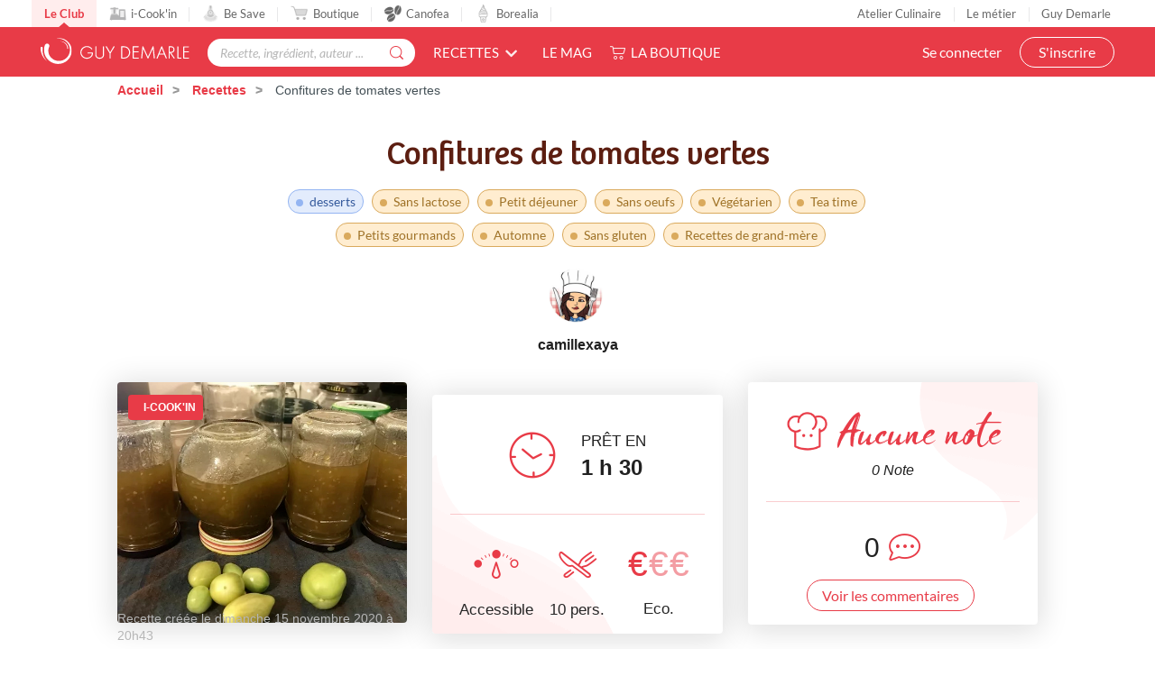

--- FILE ---
content_type: text/html; charset=utf-8
request_url: https://www.guydemarle.com/recettes/confitures-de-tomates-vertes-27710
body_size: 15980
content:
<!DOCTYPE html><html><head><!-- Quantcast Choice. Consent Manager Tag v2.0 (for TCF 2.0) -->
<script type="text/javascript" async=true>
(function() {
  var host = window.location.hostname;
  var element = document.createElement('script');
  var firstScript = document.getElementsByTagName('script')[0];
  var url = 'https://quantcast.mgr.consensu.org'
    .concat('/choice/', 'kLJA6VszszHAz', '/', host, '/choice.js')
  var uspTries = 0;
  var uspTriesLimit = 3;
  element.async = true;
  element.type = 'text/javascript';
  element.src = url;

  firstScript.parentNode.insertBefore(element, firstScript);

  function makeStub() {
    var TCF_LOCATOR_NAME = '__tcfapiLocator';
    var queue = [];
    var win = window;
    var cmpFrame;

    function addFrame() {
      var doc = win.document;
      var otherCMP = !!(win.frames[TCF_LOCATOR_NAME]);

      if (!otherCMP) {
        if (doc.body) {
          var iframe = doc.createElement('iframe');

          iframe.style.cssText = 'display:none';
          iframe.name = TCF_LOCATOR_NAME;
          doc.body.appendChild(iframe);
        } else {
          setTimeout(addFrame, 5);
        }
      }
      return !otherCMP;
    }

    function tcfAPIHandler() {
      var gdprApplies;
      var args = arguments;

      if (!args.length) {
        return queue;
      } else if (args[0] === 'setGdprApplies') {
        if (
          args.length > 3 &&
          args[2] === 2 &&
          typeof args[3] === 'boolean'
        ) {
          gdprApplies = args[3];
          if (typeof args[2] === 'function') {
            args[2]('set', true);
          }
        }
      } else if (args[0] === 'ping') {
        var retr = {
          gdprApplies: gdprApplies,
          cmpLoaded: false,
          cmpStatus: 'stub'
        };

        if (typeof args[2] === 'function') {
          args[2](retr);
        }
      } else {
        queue.push(args);
      }
    }

    function postMessageEventHandler(event) {
      var msgIsString = typeof event.data === 'string';
      var json = {};

      try {
        if (msgIsString) {
          json = JSON.parse(event.data);
        } else {
          json = event.data;
        }
      } catch (ignore) {}

      var payload = json.__tcfapiCall;

      if (payload) {
        window.__tcfapi(
          payload.command,
          payload.version,
          function(retValue, success) {
            var returnMsg = {
              __tcfapiReturn: {
                returnValue: retValue,
                success: success,
                callId: payload.callId
              }
            };
            if (msgIsString) {
              returnMsg = JSON.stringify(returnMsg);
            }
            event.source.postMessage(returnMsg, '*');
          },
          payload.parameter
        );
      }
    }

    while (win) {
      try {
        if (win.frames[TCF_LOCATOR_NAME]) {
          cmpFrame = win;
          break;
        }
      } catch (ignore) {}

      if (win === window.top) {
        break;
      }
      win = win.parent;
    }
    if (!cmpFrame) {
      addFrame();
      win.__tcfapi = tcfAPIHandler;
      win.addEventListener('message', postMessageEventHandler, false);
    }
  };

  makeStub();

  var uspStubFunction = function() {
    var arg = arguments;
    if (typeof window.__uspapi !== uspStubFunction) {
      setTimeout(function() {
        if (typeof window.__uspapi !== 'undefined') {
          window.__uspapi.apply(window.__uspapi, arg);
        }
      }, 500);
    }
  };

  var checkIfUspIsReady = function() {
    uspTries++;
    if (window.__uspapi === uspStubFunction && uspTries < uspTriesLimit) {
      console.warn('USP is not accessible');
    } else {
      clearInterval(uspInterval);
    }
  };

  if (typeof window.__uspapi === 'undefined') {
    window.__uspapi = uspStubFunction;
    var uspInterval = setInterval(checkIfUspIsReady, 6000);
  }
})();
</script>
<!-- End Quantcast Choice. Consent Manager Tag v2.0 (for TCF 2.0) --><title>Confitures de tomates vertes - Recette i-Cook&#39;in | Guy Demarle</title><meta name="csrf-param" content="authenticity_token" />
<meta name="csrf-token" content="UvUfUvi7iVur3m2nsIxfMYP9jO3+eVUa/twiQHotsXH/9c0swEJNQLXDYORl1pSYqo2R2dbnTTbG/AsU9AFkGw==" /><link rel="shortcut icon" type="image/x-icon" href="/assets/fav-club-4cd2f06d1e9f64a6f6ca960b51df8bb05c2069d60426b198401fa373cebefd8b.webp" /><meta content="IE=edge,chrome=1" http-equiv="X-UA-Compatible" /><meta content="width=device-width, initial-scale=1.0, maximum-scale=1.0" name="viewport" /><meta content="Confitures de tomates vertes (desserts Sans lactose) - RECETTE I-COOK&#39;IN - Prêt en 1 h 30 min - Recette accessible et à coût eco. pour 10 personne(s). Créée par camillexaya" name="description" /><!--Facebook Open Graph data--><meta content="Confitures de tomates vertes - Recette i-Cook&#39;in | Guy Demarle" property="og:title" /><meta content="website" property="og:type" /><meta content="https://www.guydemarle.com/recettes/confitures-de-tomates-vertes-27710" property="og:url" /><meta content="https://www.guydemarle.com/rails/active_storage/blobs/eyJfcmFpbHMiOnsibWVzc2FnZSI6IkJBaHBBMXF1QWc9PSIsImV4cCI6bnVsbCwicHVyIjoiYmxvYl9pZCJ9fQ==--62c04b11aa998f3ea3e8b3e5544031543c22fc76/7F016F8F-DD8F-4F62-B912-C14CA922E838.jpeg" property="og:image" /><meta content="Confitures de tomates vertes (desserts Sans lactose) - RECETTE I-COOK&#39;IN - Prêt en 1 h 30 min - Recette accessible et à coût eco. pour 10 personne(s). Créée par camillexaya" property="og:description" /><meta content="Confitures de tomates vertes - Recette i-Cook&#39;in | Guy Demarle" property="og:site_name" /><script>window.dataLayer = window.dataLayer || [];
window.dataLayer.push({
  'userId': "",
  'userStatut': "",
  'userICK': 0,
  'userBS': 0,
});</script><script>window.dataLayer[0].pageType = "recette_specifique";
window.dataLayer[0].itemName = "Confitures de tomates vertes";
window.dataLayer[0].itemId = "27710";
window.dataLayer[0].recetteType = "icookin";</script><script>(function (w, d, s, l, i) {
    w[l] = w[l] || [];
    w[l].push({
        'gtm.start':
            new Date().getTime(), event: 'gtm.js'
    });
    var f = d.getElementsByTagName(s)[0],
        j = d.createElement(s), dl = l != 'dataLayer' ? '&l=' + l : '';
    j.async = true;
    j.src =
        'https://www.googletagmanager.com/gtm.js?id=' + i + dl;
    f.parentNode.insertBefore(j, f);
})(window, document, 'script', 'dataLayer', '');</script><script src="/assets/application-61e4232fcfcd782a188c3be159050c434ee0f5c851d37761815d9c67860c071d.js"></script><script src="https://cdn.jsdelivr.net/npm/js-cookie@rc/dist/js.cookie.min.js"></script><script crossorigin="anonymous" integrity="sha512-k9tXNhELZgnBVhd+IWZ2XOlvjGQUdD2De2k8wvH+5jdDuK5tQXIALEjro21Nyi8M22HVYZvNCfRQyBMZAaEqrw==" referrerpolicy="no-referrer" src="https://cdnjs.cloudflare.com/ajax/libs/mediaelement/5.0.5/mediaelement.min.js"></script><script crossorigin="anonymous" integrity="sha512-9x7Fbp4oRsNE3pMLv5EirYCwa4BPGOuMjQIdeDRd6XSdSm1slQBET2Smn7ehKedVGsaNIgX9Bwo6khHQJJtWzg==" referrerpolicy="no-referrer" src="https://cdnjs.cloudflare.com/ajax/libs/mediaelement/5.0.5/mediaelement-and-player.min.js"></script><link crossorigin="anonymous" href="https://cdnjs.cloudflare.com/ajax/libs/mediaelement/5.0.5/mediaelementplayer.min.css" integrity="sha512-uPQKP62rFWcB9WqloOcrcgA5g6DTEGm8MzM2trLIPo56C4S4IlZ9PePhDo+Bcg7xT/ntwWrn0sDSPiuVkSG7DA==" referrerpolicy="no-referrer" rel="stylesheet" /><link href="https://fonts.googleapis.com/icon?family=Material+Icons" rel="stylesheet" /><link rel="stylesheet" media="all" href="/assets/application-edfeb1b2ac420743a21b29fa71fb5fed6bf58acdd336d2cc828fc8d1a499206e.css" /><script type="application/ld+json">{"@context":"https://schema.org/","@type":"Recipe","name":"Confitures de tomates vertes","image":["https://www.guydemarle.com/rails/active_storage/representations/eyJfcmFpbHMiOnsibWVzc2FnZSI6IkJBaHBBMXF1QWc9PSIsImV4cCI6bnVsbCwicHVyIjoiYmxvYl9pZCJ9fQ==--62c04b11aa998f3ea3e8b3e5544031543c22fc76/[base64]--742eade4ff75bd4a937ab6b424a27ad234b94e62/7F016F8F-DD8F-4F62-B912-C14CA922E838.jpeg"],"author":{"@type":"Person","name":"camillexaya"},"datePublished":"2020-11-15T20:43:29.373+01:00","cookTime":"PT75M","totalTime":"PT90M","keywords":"Confitures de tomates vertes, desserts, Sans lactose, Petit déjeuner, Sans oeufs, Végétarien, Tea time, Petits gourmands, Automne, Sans gluten, Recettes de grand-mère","recipeYield":"10 portions","recipeCategory":"desserts","recipeCuisine":"Sans lactose, Petit déjeuner, Sans oeufs, Végétarien, Tea time, Petits gourmands, Automne, Sans gluten, Recettes de grand-mère","recipeIngredient":["700 gramme(s) de tomates vertes ","500 gramme(s) de sucre","2 sachet(s) de sucre vanillé","1/2 jus de citron"," zeste(s) de citron(s)"],"recipeInstructions":[{"@type":"HowToStep","text":"Mettre les ingrédients dans le bol et mixer"},{"@type":"HowToStep","text":"Faire cuire 1h\nPlacer le petit panier vapeur à l'envers sur le couvercle."},{"@type":"HowToStep","text":"Faire un turbot pour avoir une consistance lisse ou laisser.\n\nMettre en pot, environ 4. Bien refermer\n\nStériliser en cocotte minute avec un torchon entre les pots et de l'eau à mi hauteur. 15min après sifflement.\n\nSortir les pots encore chaud. Resserrer les couvercles et placer aussitôt à l'envers. Laisser refroidir 24h avant de retourner.\n"}],"aggregateRating":{"type":"AggregateRating","ratingValue":0.0,"ratingCount":0,"bestRating":"5","worstRating":"0"}}</script><end></end></head><body class="recipes_body action_show"><noscript><iframe height="0" src="https://www.googletagmanager.com/ns.html?id=" style="display:none;visibility:hidden" width="0"></iframe></noscript><div class="ui fixed menu secondary-nav" id="top-bar"><a class="item secondary-nav__first" href="/">Le Club</a><a target="_blank" class="item" href="https://icookin.guydemarle.com/"><img alt="i-Cook&#39;in" class="ui image secondary-nav__img" src="/assets/club/nav/nav-galaxite-ick-8668821dee31b667675a739256b9a52dc8ecf0bb060bdd7d1ea14873e4d6d855.webp" />i-Cook&#39;in</a><a target="_blank" class="item" href="https://besave.guydemarle.com/"><img alt="Be Save" class="ui image secondary-nav__img" src="/assets/club/nav/nav-galaxite-besave-b6d0dbdcfc3bcb43a55126f58ff75d3ea85d6eb1c57fe76d8651e1d1516de89d.webp" />Be Save</a><a target="_blank" class="item" href="https://boutique.guydemarle.com"><img alt="Boutique" class="ui image secondary-nav__img" src="/assets/club/nav/nav-galaxite-boutique-90b17eb3f65fd15e6d7e2837645a8afdd8ac0abdf17402f6ac8e0adedeb1cad0.webp" />Boutique</a><a class="item " href="/canofea"><img alt="Canofea" class="ui image secondary-nav__img" src="/assets/club/nav/nav-galaxite-canofea-8d2fbb6aeba93e8c474a7de42a94ff793d56e8895fc0c49e21008ad9ffb74ba3.webp" />Canofea</a><a class="item " href="/borealia"><img alt="Borealia" class="ui image secondary-nav__img" src="/assets/club/nav/nav-galaxite-borealia-fa880a6fe2fb70895e464e44e70077c3af192dd147d1b9cad0da19500f43de5e.webp" />Borealia</a><div class="ui right menu secondary-nav__right"><a class="item" target="_blank" href="https://boutique.guydemarle.com/ateliers"> Atelier Culinaire</a><a class="item" target="_blank" href="http://demarrer.guy-demarle.fr/">Le métier</a><a class="item" target="_blank" href="https://boutique.guydemarle.com/content/4-qui-sommes-nous">Guy Demarle</a></div></div><div class="ui fixed menu primary-nav"><div class="ui item primary-nav__hide-desktop primary-nav__display-mobile"><button class="hamburger" id="openMobileNav" type="button"><span class="hamburger-box"><span class="hamburger-inner"></span></span></button></div><a class="header item primary-nav__display-mobile push-left" href="/"><img alt="Logo" class="ui image logo--primary" src="/assets/club/logo-gdm-40d1ffdf393d6b0690a58aed80a24d1efe64dc9d717b6ffb1fd3602c2b964206.svg" /></a><div class="ui item primary-nav__search primary-nav__display-mobile user-logged-out"><div class="ui fluid category search general navigation custom-search"><div class="ui icon input"><input type="search" name="search" id="search" placeholder="Recette, ingrédient, auteur ..." class="prompt general navigation" data-search="Rechercher" data-in-the-recipes="dans les recettes" /><i class="gdm-search-logo icon"></i></div><div class="results primary-nav__search-results"></div></div></div><div class="ui dropdown classic top pointing item custom-dropdown custom-dropdown--center" tabindex="0">Recettes<i class="chevron down icon"></i><div class="menu" tabindex="-1"><a class="item" href="/recettes">Toutes les recettes</a><a class="item" href="/categories-recettes">Catégories</a><a class="item" href="/thematiques-recettes">Thématiques</a><a class="item" href="/categories-produits">Recettes par moule</a><a class="item" href="/recettes?is_icookable=true">Recettes i-Cook&#39;in</a><a class="item" href="/ma-selection-de-recettes">Recommandées pour moi</a><a class="item" href="/je-vide-mon-frigo">Je vide mon frigo</a></div></div><div class="ui item link"><a href="https://mag.guydemarle.com/">Le mag</a></div><div class="ui item link"><i class="gdm-boutique-nav icon"></i><a target="_blank" href="https://boutique.guydemarle.com">La boutique</a></div><div class="ui right menu primary-nav__right push-right"><div class="item"><a class="primary-nav__login" href="/se-connecter">Se connecter</a></div><div class="item"><a class="custom-button primary-nav__register" href="/rejoindre-le-club">S&#39;inscrire</a></div></div></div><aside class="mobile-nav" id="offCanvas"><div class="mobile-nav__container"><div class="mobile-nav__wrap"><button class="close js-offcanvas-close"></button><div class="mobile-nav__header"><div class="header__buttons"><a class="buttons__login" href="/se-connecter">Se connecter</a><a class="custom-button buttons__register" href="/rejoindre-le-club">S&#39;inscrire</a></div></div><ul class="fr-accordion js-fr-accordion mobile-nav__links mobile-nav__second-menu"><li class="mobile-nav__link--big"><a href="/">CLUB</a></li><li class="mobile-nav__link--big"><a href="/canofea">CANOFEA</a></li><li class="mobile-nav__link--big"><a href="/borealia">BOREALIA</a></li><li class="fr-accordion__header js-fr-accordion__header mobile-nav__link--big" id="accordion-header-3">Recettes<span class="chevron"></span></li><ul class="fr-accordion__panel js-fr-accordion__panel mobile-nav__links mobile-nav__submenu" id="accordion-panel-3"><li><a class="mobile-nav__link--small" href="/recettes">Toutes les recettes</a></li><li><a class="mobile-nav__link--small" href="/categories-recettes">Catégories</a></li><li><a class="mobile-nav__link--small" href="/thematiques-recettes">Thématiques</a></li><li><a class="mobile-nav__link--small" href="/categories-produits">Recettes par moule</a></li><li><a class="mobile-nav__link--small" href="/recettes?is_icookable=true">Recettes i-Cook&#39;in</a></li><li><a class="mobile-nav__link--small" href="/ma-selection-de-recettes">Recommandées pour moi</a></li><li><a class="mobile-nav__link--small" href="/je-vide-mon-frigo">Je vide mon frigo</a></li></ul><li class="mobile-nav__link--big"><a href="https://mag.guydemarle.com/">Le mag</a></li><li class="mobile-nav__link--big"><a target="_blank" href="https://boutique.guydemarle.com">La boutique</a></li></ul></div><div class="mobile-nav__footer"><div class="follow-us__socials"><a class="i gdm-facebook gdm-icon" href="https://www.facebook.com/guy.demarle/" target="_blank"></a><a class="i gdm-pinterest gdm-icon" href="https://www.pinterest.fr/GDofficiel/" target="_blank"></a><a class="i gdm-twitter gdm-icon" href="https://twitter.com/guydemarle" target="_blank"></a><a class="i gdm-youtube gdm-icon" href="https://www.youtube.com/user/GuyDemarleGP" target="_blank"><span class="path1"><span class="path2"></span></span></a><a class="i gdm-instagram gdm-icon" href="https://www.instagram.com/guydemarle/" target="_blank"></a></div></div></div></aside><div class="pusher" id="context"><div class="ui custom-breadcrumb"><div class="ui container">  <div class="ui breadcrumb">
      <a href="/">Accueil</a>
      <div class="divider">/</div>
      <a href="/recettes">Recettes</a>
      <div class="divider">/</div>
    <div class="active section">
      Confitures de tomates vertes
    </div>
  </div>
</div></div><div class="ui container container--main semantic-flash"></div><script>var button_id = ""
var button_info = {
  "right": "0",
  "top": "300px",
  "color": "black",
  "background": "#eee",
  "title": "Ajouter<br> à ma liste ambassadeur"
}
var product_id = "27710"
var product_name = "Confitures de tomates vertes"
var product_description = "Confitures de tomates vertes"
var product_price = 0
var product_image = "https://www.guydemarle.com/rails/active_storage/blobs/eyJfcmFpbHMiOnsibWVzc2FnZSI6IkJBaHBBMXF1QWc9PSIsImV4cCI6bnVsbCwicHVyIjoiYmxvYl9pZCJ9fQ==--62c04b11aa998f3ea3e8b3e5544031543c22fc76/7F016F8F-DD8F-4F62-B912-C14CA922E838.jpeg"
var product_url = "https://www.guydemarle.com/recettes/confitures-de-tomates-vertes-27710"
var scenario = 1</script><script src="/assets/popsell_tag-81c43c8b89910431ecde78ea9f0bf015c97bad4a78e18f7493cc30a290e98bb9.js"></script><div class="recipe-wrap"><div class="ui vertical stripe intro main-bg-recipe"><div class="ui stackable very relaxed center aligned grid container printable"><div class="single-recipe__header"><h1 class="single-recipe__title custom-title custom-title--h1 text-center">Confitures de tomates vertes</h1></div><div class="row single-recipe__tags except-mobile"><div class="ten wide column"><div class="ui label custom-label--rounded custom-label--category"><a href="/recettes?categories=desserts&amp;lock=categories"><h2>desserts</h2></a></div><div class="ui label custom-label--rounded custom-label--thematic"><a href="/recettes?lock=thematics&amp;thematics=Sans+lactose"><h2>Sans lactose</h2></a></div><div class="ui label custom-label--rounded custom-label--thematic"><a href="/recettes?lock=thematics&amp;thematics=Petit+d%C3%A9jeuner"><h2>Petit déjeuner</h2></a></div><div class="ui label custom-label--rounded custom-label--thematic"><a href="/recettes?lock=thematics&amp;thematics=Sans+oeufs"><h2>Sans oeufs</h2></a></div><div class="ui label custom-label--rounded custom-label--thematic"><a href="/recettes?lock=thematics&amp;thematics=V%C3%A9g%C3%A9tarien"><h2>Végétarien</h2></a></div><div class="ui label custom-label--rounded custom-label--thematic"><a href="/recettes?lock=thematics&amp;thematics=Tea+time"><h2>Tea time</h2></a></div><div class="ui label custom-label--rounded custom-label--thematic"><a href="/recettes?lock=thematics&amp;thematics=Petits+gourmands"><h2>Petits gourmands</h2></a></div><div class="ui label custom-label--rounded custom-label--thematic"><a href="/recettes?lock=thematics&amp;thematics=Automne"><h2>Automne</h2></a></div><div class="ui label custom-label--rounded custom-label--thematic"><a href="/recettes?lock=thematics&amp;thematics=Sans+gluten"><h2>Sans gluten</h2></a></div><div class="ui label custom-label--rounded custom-label--thematic"><a href="/recettes?lock=thematics&amp;thematics=Recettes+de+grand-m%C3%A8re"><h2>Recettes de grand-mère</h2></a></div></div></div><div class="row"><div class="twelve wide column"><a class="profil-image profile-image--small m-b-1 " href="/profil/camillex_cc53-44920"><img class="ui avatar image" alt="camillexaya" src="/rails/active_storage/representations/eyJfcmFpbHMiOnsibWVzc2FnZSI6IkJBaHBBMWxBQWc9PSIsImV4cCI6bnVsbCwicHVyIjoiYmxvYl9pZCJ9fQ==--146a11b894efe0fcda254a476c3c7f017123baff/[base64]--ef313e8250189950dd202018f64e070b179a8589/camillex_cc53.jpg" /></a><a href="/profil/camillex_cc53-44920"><div class="single-recipe__username">camillexaya</div></a></div></div></div><div class="ui container m-t-1"><div class="ui three column aligned stackable doubling doubling-xs grid centered recipes-main-info"><div class="single-recipe__card column stretched first-col"><div class="ui label span m-l-1 is_icookable custom-label--recipe-status custom-label--icookable custom-ribbon"><i class="fas gdm-robots icon"></i>i-Cook&#39;in</div><img class="ui image fluid static single-recipe__main-image" alt="Confitures de tomates vertes" src="/rails/active_storage/representations/eyJfcmFpbHMiOnsibWVzc2FnZSI6IkJBaHBBMXF1QWc9PSIsImV4cCI6bnVsbCwicHVyIjoiYmxvYl9pZCJ9fQ==--62c04b11aa998f3ea3e8b3e5544031543c22fc76/[base64]--929a1958a8630156464b089800ca739f1b4570de/7F016F8F-DD8F-4F62-B912-C14CA922E838.jpeg" /><span class="created_at">Recette créée le dimanche 15 novembre 2020 à 20h43</span></div><div class="single-recipe__card center aligned column stretched"><div class="ui segment custom-card center-card mobile-only no-visible-print"><table class="recipe-infos"><tr><td><i class="gdm-recette-temps recipe__icons"></i></td><td><span class="gdm-recette-diffuculte_2 recipe__icons"></span></td><td><i class="gdm-recette-nbr-person recipe__icons"></i></td><td><span class="price-icon recipe__icons"><span class="path1">€</span><span class="path2 disabled">€</span><span class="path3 disabled">€</span></span></td></tr><tr><td class="text">1 <span class='time--hours'>h</span> 30</td><td class="text">Accessible</td><td class="text">10 pers.</td><td class="text">Eco.</td></tr></table></div><div class="ui segment custom-card center-card except-mobile"><div class="clock-and-text except-mobile"><div class="item"><i class="gdm-recette-temps"></i></div><div class="item m-l-2"><p class="centered m-b-0">PRÊT EN</p><div class="centered no-margin time">1 <span class='time--hours'>h</span> 30</div></div></div><div class="ui divider custom-divider except-mobile"></div><div class="extra content"><div class="info"><span class="gdm-recette-diffuculte_2 recipe__icons"></span><div class="text diffuculte">Accessible</div></div><div class="info"><i class="gdm-recette-nbr-person recipe__icons"></i><div class="text">10 pers.</div></div><div class="info"><span class="price-icon recipe__icons"><span class="path1">€</span><span class="path2 disabled">€</span><span class="path3 disabled">€</span></span><div class="text">Eco.</div></div></div></div></div><div class="postaffiliate_banner mobile-only sixteen wide column text-center empty-hidden no-visible-print" data-banner="b5" id="44adb1005920-b5"><script type="text/javascript" src="https://guydemarle.postaffiliatepro.com/scripts/qf51kuhb4w?a_aid=clubguydemarle&amp;a_bid=2d002c40"></script>
</div><script>$(document).ready(() => {
  var $field = $("#44adb1005920-b5")
  var children = $field.children()

  if (children.length === 1 && children.get(0).nodeName === 'SCRIPT') {
    $($field).hide()
  } else {
    $($field).show()
  }
})</script><div class="single-recipe__card center aligned column stretched no-visible-print"><div class="ui segment right-card"><div class="rating_comments"><div class="rating_comments__wrap"><img class="ui image" style="width: 50px" src="/assets/club/0-R-aucune-1343eaae09942badaa42646127fedba75b43821402be93e0b64491c28fa0170e.webp" /><div class="rating_comments__title">Aucune note</div></div><div class="row"><p class="number-rating">0&nbsp;Note</p></div></div><div class="ui divider custom-divider"></div><div class="comments-number m-b-1"><div class="item"><div class="time">0</div></div><div class="item"><i class="gdm-recette-commentaire-general"></i></div></div><a href="/recettes/confitures-de-tomates-vertes-27710#recipe-comments"><div class="ui button custom-button custom-button--filaire show-comments">Voir les commentaires</div></a></div></div></div></div><div class="ui container"><div class="flex justify-center flex-wrap devices-time"><div class="item flex flex-row flex-wrap items-center justify-center"><div class="devices-time__icon"><i class="gdm-ick"></i></div><div class="devices-time__info"><div class="time no-margin">TEMPS ROBOT</div><p>1 <span class='time--hours'>h</span> 30 <span class='time--seconds'>s</span></p></div></div><div class="item flex flex-row flex-wrap items-center justify-center"><div class="devices-time__icon"><i class="gdm-recette-cuisson"></i></div><div class="devices-time__info"><div class="time no-margin">CUISSON</div><p>1 <span class='time--hours'>h</span> 15</p></div></div><div class="item flex flex-row flex-wrap items-center justify-center"><div class="devices-time__icon"><i class="gdm-recette-repos"></i></div><div class="devices-time__info"><div class="time no-margin">REPOS</div><p>24 <span class='time--hours'>h</span></p></div></div></div></div><div class="ui container centered aligned grid single-recipe__buttons"><a class="ui except-mobile labeled button pointing top left dropdown classic mini custom-button--labeled custom-dropdown custom-dropdown--button custom-dropdown--search favorites-dropdown add_recipe_to_favorite_list m-t-20-px" href="/se-connecter"><div class="ui button custom-button"><i class="gdm-recette-favoris gdm-icon"></i>Ajouter à mes favoris</div><div class="ui left pointing label">3</div></a><a class="ui mobile-only button not_allowed custom-button m-t-20-px" href="/se-connecter"><div class="ui button custom-button"><i class="gdm-recette-favoris gdm-icon"></i>Mes favoris</div></a><a class="ui except-mobile button not_allowed custom-button m-t-20-px" data-recipe="{&quot;id&quot;:27710,&quot;title&quot;:&quot;Confitures de tomates vertes&quot;}" href="/se-connecter"><i class="gdm-icon gd-calendar"></i>Ajouter à un menu hebdomadaire</a><a class="ui mobile-only button not_allowed custom-button m-t-20-px" data-recipe="{&quot;id&quot;:27710,&quot;title&quot;:&quot;Confitures de tomates vertes&quot;}" href="/se-connecter"><i class="gdm-icon gd-calendar"></i>Mes menus</a><div class="ui container grid center aligned m-t-1"><div class="recipe-social-links m-t-20-px"><div class="social-links__pictos"><button name="button" type="submit" onclick="window.print();return false;"><img class="ui image" alt="" src="/assets/club/profil/print-19b294f5efcf75a3fb29273b7afb76bb1981c764c26994d3bc30dfc71fea04f0.webp" width="34" height="34" /></button><button name="button" type="submit" data-hashtag="cuisine" data-sharer="facebook" data-url="https://www.guydemarle.com/recettes/confitures-de-tomates-vertes-27710"><img class="ui image" alt="" src="/assets/club/profil/sprite-fb-6a45975eb49170f68cde0178580e77079be02da12c1abb4950136ca65db86900.svg" width="34" height="34" /></button><button name="button" type="submit" data-hashtags="cookin, recipe" data-sharer="twitter" data-title="Confitures de tomates vertes" data-url="https://www.guydemarle.com/recettes/confitures-de-tomates-vertes-27710"><img class="ui image" alt="" src="/assets/club/profil/sprite-twitter-25252e4e77e7c846145e374a14c249eb98a1134722e29ce2ab7034655fb17abe.svg" width="34" height="34" /></button><button name="button" type="submit" data-sharer="pinterest" data-url="https://www.guydemarle.com/recettes/confitures-de-tomates-vertes-27710" data-image="https://www.guydemarle.com/rails/active_storage/blobs/eyJfcmFpbHMiOnsibWVzc2FnZSI6IkJBaHBBMXF1QWc9PSIsImV4cCI6bnVsbCwicHVyIjoiYmxvYl9pZCJ9fQ==--62c04b11aa998f3ea3e8b3e5544031543c22fc76/7F016F8F-DD8F-4F62-B912-C14CA922E838.jpeg"><img class="ui image" alt="" src="/assets/club/profil/sprite-pinterest-eef64ece2e33f0e409484d19d7f054e3cef5fa75bc76642cbd57078d6d1517b7.svg" width="34" height="34" /></button></div></div><div class="postaffiliate_banner except-mobile text-center empty-hidden no-visible-print m-t-2" data-banner="b5" id="6944f1d40395-b5"><script type="text/javascript" src="https://guydemarle.postaffiliatepro.com/scripts/qf51kuhb4w?a_aid=clubguydemarle&amp;a_bid=255574c1"></script>
</div><script>$(document).ready(() => {
  var $field = $("#6944f1d40395-b5")
  var children = $field.children()

  if (children.length === 1 && children.get(0).nodeName === 'SCRIPT') {
    $($field).hide()
  } else {
    $($field).show()
  }
})</script></div></div></div><div class="full-width"><div class="ui container"><div class="recipes_prep"><div class="top-recipes-prep"><h2 class="prep-title">Préparation 1</h2></div><div class="ui grid stackable prep-wrap"><div class="six wide column ingredients-container"><div class="ingredients-title">Ingredients<a class="ui button add_to_shopping_list not_allowed custom-button custom-button--filaire" data-group-id="37377" data-recipe="{&quot;id&quot;:27710,&quot;title&quot;:&quot;Confitures de tomates vertes&quot;,&quot;slug&quot;:&quot;confitures-de-tomates-vertes-27710&quot;}" href="/se-connecter"><i class="gdm-icon gd-shopping-cart"></i>Liste de courses</a><style type="text/css">.add_to_shopping_list{display:flex;align-items:center;font-size:1rem !important}.add_to_shopping_list i{vertical-align:middle;line-height:1px;margin-right:5px}</style></div><div class="ui divider"></div><div class="ingredients-list m-b-1"><div class="ingredients-single"><img class="ui image" alt="700 gramme(s) de tomates vertes " src="/assets/2x_empty-space-ing-574ff3da2dc7e4499a5aea1a17f890a1765786945e52a35f3492ba49db4a083d.gif" /><h3 class="ingredient-label"><span class='qty'><span class='qty'>700 gramme(s)</span></span> de tomates vertes </h3></div><div class="ingredients-single"><img class="ui image" alt="500 gramme(s) de sucre" src="/assets/2x_empty-space-ing-574ff3da2dc7e4499a5aea1a17f890a1765786945e52a35f3492ba49db4a083d.gif" /><h3 class="ingredient-label"><span class='qty'><span class='qty'>500 gramme(s)</span></span> de sucre</h3></div><div class="ingredients-single"><img class="ui image" alt="2 sachet(s) de sucre vanillé" src="/assets/2x_empty-space-ing-574ff3da2dc7e4499a5aea1a17f890a1765786945e52a35f3492ba49db4a083d.gif" /><h3 class="ingredient-label"><span class='qty'><span class='qty'>2 sachet(s)</span></span> de sucre vanillé</h3></div><div class="ingredients-single"><img class="ui image" alt="1/2 jus de citron" src="/rails/active_storage/representations/eyJfcmFpbHMiOnsibWVzc2FnZSI6IkJBaHBBM0xXQWc9PSIsImV4cCI6bnVsbCwicHVyIjoiYmxvYl9pZCJ9fQ==--1dd0f9c66c4c8b961c4e40d3e433aac6f2b522d4/eyJfcmFpbHMiOnsibWVzc2FnZSI6IkJBaDdCam9VWTI5dFltbHVaVjl2Y0hScGIyNXpld1k2QzNKbGMybDZaVWtpQ0RJd01BWTZCa1ZVIiwiZXhwIjpudWxsLCJwdXIiOiJ2YXJpYXRpb24ifX0=--fa0086b05a33aa074b9feff0049a2e75a8099289/citron-s.jpg" /><h3 class="ingredient-label"><span class='qty'><span class='qty'>1/2</span></span> jus de citron</h3></div><div class="ingredients-single"><img class="ui image" alt=" zeste(s) de citron(s)" src="/rails/active_storage/representations/eyJfcmFpbHMiOnsibWVzc2FnZSI6IkJBaHBBMnpXQWc9PSIsImV4cCI6bnVsbCwicHVyIjoiYmxvYl9pZCJ9fQ==--7a3e388a66a7f8fd36727e0e76f1f735cabcc0e7/eyJfcmFpbHMiOnsibWVzc2FnZSI6IkJBaDdCam9VWTI5dFltbHVaVjl2Y0hScGIyNXpld1k2QzNKbGMybDZaVWtpQ0RJd01BWTZCa1ZVIiwiZXhwIjpudWxsLCJwdXIiOiJ2YXJpYXRpb24ifX0=--fa0086b05a33aa074b9feff0049a2e75a8099289/zeste-s-de-citron-s.jpg" /><h3 class="ingredient-label"><span class='qty'><span class='qty'></span></span> zeste(s) de citron(s)</h3></div></div></div><div class="postaffiliate_banner mobile-only sixteen wide column text-center empty-hidden no-visible-print" data-banner="b10" id="1dbe1c71db65-b10"><script type="text/javascript" src="https://guydemarle.postaffiliatepro.com/scripts/qf51kuhb4w?a_aid=clubguydemarle&amp;a_bid=f576b735"></script>
</div><script>$(document).ready(() => {
  var $field = $("#1dbe1c71db65-b10")
  var children = $field.children()

  if (children.length === 1 && children.get(0).nodeName === 'SCRIPT') {
    $($field).hide()
  } else {
    $($field).show()
  }
})</script><div class="ten wide column"><div class="ui grid stackable"><div class="two wide column"></div><div class="fourteen wide column"><div class="steps-title">3 étapes<div class="ui divider"></div></div></div></div><div class="ui grid"><div class="three wide column count-steps"><span class="count-steps__label">1</span></div><div class="thirteen wide column"><div class="step-description">Mettre les ingrédients dans le bol et mixer<div class="step-meta"><span class="step-meta__mode"></span><div class="step-meta__cooktime"><i class="gdm-ick icon"></i><span>30 <span class='time--seconds'>s</span> &nbsp;&nbsp;&nbsp;&nbsp;&nbsp;</span></div><div class="step-meta__speed"><i class="gdm-vitesse icon"></i>6 &nbsp;&nbsp;&nbsp;&nbsp;&nbsp;</div></div></div></div></div><div class="ui grid"><div class="three wide column count-steps"><span class="count-steps__label">2</span></div><div class="thirteen wide column"><div class="step-description">Faire cuire 1h
Placer le petit panier vapeur à l'envers sur le couvercle.<div class="step-accessories__wrap"><span class="step-accessories__label">Accessoire(s) :</span><div class="step-accessories"><div class="step-accessories__single"><div class="step-accessories__popup" data-tooltip="Panier inox"><img class="ui image" alt="Panier inox" src="/rails/active_storage/representations/eyJfcmFpbHMiOnsibWVzc2FnZSI6IkJBaHBBaTk3IiwiZXhwIjpudWxsLCJwdXIiOiJibG9iX2lkIn19--d0a227c20160c6c1e566e5bb9e8ee2ef1a34f30d/[base64]/basket.png" /></div></div></div></div><div class="step-meta"><span class="step-meta__mode"></span><div class="step-meta__cooktime"><i class="gdm-ick icon"></i><span>1 <span class='time--hours'>h</span> &nbsp;&nbsp;&nbsp;&nbsp;&nbsp;</span></div><div class="step-meta__temperature"><i class="gdm-recette-thermometre icon"></i>110 °C &nbsp;&nbsp;&nbsp;&nbsp;&nbsp;</div><div class="step-meta__speed"><i class="gdm-vitesse icon"></i>3 &nbsp;&nbsp;&nbsp;&nbsp;&nbsp;</div></div></div></div></div><div class="ui grid"><div class="three wide column count-steps"><span class="count-steps__label">3</span></div><div class="thirteen wide column"><div class="step-description">Faire un turbot pour avoir une consistance lisse ou laisser.

Mettre en pot, environ 4. Bien refermer

Stériliser en cocotte minute avec un torchon entre les pots et de l'eau à mi hauteur. 15min après sifflement.

Sortir les pots encore chaud. Resserrer les couvercles et placer aussitôt à l'envers. Laisser refroidir 24h avant de retourner.
</div></div></div></div><div class="postaffiliate_banner except-mobile text-center empty-hidden no-visible-print" data-banner="b10" id="a460aff9b68d-b10"><script type="text/javascript" src="https://guydemarle.postaffiliatepro.com/scripts/qf51kuhb4w?a_aid=clubguydemarle&amp;a_bid=d7f9b24b"></script>
</div><script>$(document).ready(() => {
  var $field = $("#a460aff9b68d-b10")
  var children = $field.children()

  if (children.length === 1 && children.get(0).nodeName === 'SCRIPT') {
    $($field).hide()
  } else {
    $($field).show()
  }
})</script></div><div class="enjoy_meal"><div class="text">Bon appétit !</div></div></div></div></div><div class="ui container no-visible-print"><div class="postaffiliate_banner except-mobile text-center empty-hidden no-visible-print m-t-1" data-banner="b11" id="176469c3c121-b11"><script type="text/javascript" src="https://guydemarle.postaffiliatepro.com/scripts/qf51kuhb4w?a_aid=clubguydemarle&amp;a_bid=8e9a556b"></script></div><script>$(document).ready(() => {
  var $field = $("#176469c3c121-b11")
  var children = $field.children()

  if (children.length === 1 && children.get(0).nodeName === 'SCRIPT') {
    $($field).hide()
  } else {
    $($field).show()
  }
})</script><div class="postaffiliate_banner mobile-only sixteen wide column text-center empty-hidden no-visible-print" data-banner="b11" id="d6e2829ded2f-b11"><script type="text/javascript" src="https://guydemarle.postaffiliatepro.com/scripts/qf51kuhb4w?a_aid=clubguydemarle&amp;a_bid=5f39c170"></script></div><script>$(document).ready(() => {
  var $field = $("#d6e2829ded2f-b11")
  var children = $field.children()

  if (children.length === 1 && children.get(0).nodeName === 'SCRIPT') {
    $($field).hide()
  } else {
    $($field).show()
  }
})</script></div><div class="ui container related-recipes no-visible-print m-t-1"><h3 class="custom-title custom-title--h2">Vous aimerez aussi ...</h3><div class="except-mobile"><div class="ui four column stackable doubling doubling-xs tripling grid m-b-1 recipes-cards"><div class="column noselect stretched" id="flan-a-l-ancienne-au-citron-25756"><div class="ui centered fluid card custom-card"><div class="image"><a onclick="window.history.pushState({}, &#39;&#39;, &#39;#flan-a-l-ancienne-au-citron-25756&#39;);" href="/recettes/flan-a-l-ancienne-au-citron-25756"><img class="ui image fluid static recipe-card__image" alt="Flan au citron à l&#39;ancienne (Le spécial Babou)" src="/rails/active_storage/representations/eyJfcmFpbHMiOnsibWVzc2FnZSI6IkJBaHBBeUFUQXc9PSIsImV4cCI6bnVsbCwicHVyIjoiYmxvYl9pZCJ9fQ==--f4006eba35827e0c58a6702409c5251a8436a551/[base64]--929a1958a8630156464b089800ca739f1b4570de/flan-a-l-ancienne-au-citron-25756.webp" /></a><div class="ui label span m-l-1 is_icookable custom-label--recipe-status custom-label--icookable">i-Cook&#39;in</div><a class="ui button not_allowed custom-button custom-round-icon weekly-menu-modal-icon" data-recipe="{&quot;id&quot;:25756,&quot;title&quot;:&quot;Flan au citron à l&#39;ancienne (Le spécial Babou)&quot;}" data-tooltip="Ajouter à un menu" href="/se-connecter"><i class="icon gd-calendar"></i></a><style type="text/css">.weekly-menu-modal-icon{position:absolute;bottom:10px;right:10px}</style><a class="ui button not_allowed custom-button custom-round-icon shopping-list-modal-icon" data-group-id="all" data-recipe="{&quot;id&quot;:25756,&quot;title&quot;:&quot;Flan au citron à l&#39;ancienne (Le spécial Babou)&quot;,&quot;slug&quot;:&quot;flan-a-l-ancienne-au-citron-25756&quot;}" data-tooltip="Ajouter à une liste de courses" href="/se-connecter"><i class="gd-shopping-cart"></i></a><style type="text/css">.shopping-list-modal-icon{position:absolute;bottom:10px;left:10px}</style></div><div class="content recipe-card"><div class="header"><a class="profil-image profile-image--xsmall " href="/profil/florenceg_a574-1733"><img class="img ui avatar image massive" alt="flog85" src="/rails/active_storage/representations/eyJfcmFpbHMiOnsibWVzc2FnZSI6IkJBaHBBK3N5QWc9PSIsImV4cCI6bnVsbCwicHVyIjoiYmxvYl9pZCJ9fQ==--7fb77106b3285194f8ec07fc2884699334e6be15/[base64]/florenceg_a574.jpg" /></a><a class="author" href="/profil/florenceg_a574-1733">Florence GUITTET</a><div class="row"><div class="ui label custom-label--status custom-label--small">Conseillère Guy Demarle</div></div><h2 class="text-center m-b-2 recipe-title__wrap"><a onclick="window.history.pushState({}, &#39;&#39;, &#39;#flan-a-l-ancienne-au-citron-25756&#39;);" class="title" href="/recettes/flan-a-l-ancienne-au-citron-25756">Flan au citron à l&#39;ancienne (Le spéci...</a></h2></div></div><div class="divider-overlay text-center"><img class="ui image centered recipe-card__rating-img inline-b" style="width: 25px" src="/assets/club/0-N-aucune-021f5a0827c918a9fa43917040991591aaff14efa3e94f35ad03b3b08d7d793e.webp" /><p class="inline-b">Aucune note</p></div><div class="extra content"><div class="info"><i class="gdm-carte-temps icon"></i><span class="time-text">3 <span class='time--hours'>h</span></span></div><div class="info"><i class="gdm-Contacter icon"></i><span class="comments-text">0</span></div><div class="info"><a class="ui labeled button pointing button mini add-to-favorites" href="/se-connecter"><div class="ui button mini"><i class="gdm-carte-unlike icon"></i></div><div class="ui left pointing label">7</div></a></div></div></div></div><div class="column noselect stretched" id="lounges-lemon-curd-meringues-21998"><div class="ui centered fluid card custom-card"><div class="image"><a onclick="window.history.pushState({}, &#39;&#39;, &#39;#lounges-lemon-curd-meringues-21998&#39;);" href="/recettes/lounges-lemon-curd-meringues-21998"><img class="ui image fluid static recipe-card__image" alt="Lounges Lemon Curd Meringués" src="/rails/active_storage/representations/eyJfcmFpbHMiOnsibWVzc2FnZSI6IkJBaHBBNGVmQWc9PSIsImV4cCI6bnVsbCwicHVyIjoiYmxvYl9pZCJ9fQ==--bc852f41517e2178a3276d564cb7ef8a1958e6dd/[base64]--929a1958a8630156464b089800ca739f1b4570de/20200104_145611-02.jpeg" /></a><div class="ui label span m-l-1 is_icookable custom-label--recipe-status custom-label--icookable">i-Cook&#39;in</div><a class="ui button not_allowed custom-button custom-round-icon weekly-menu-modal-icon" data-recipe="{&quot;id&quot;:21998,&quot;title&quot;:&quot;Lounges Lemon Curd Meringués&quot;}" data-tooltip="Ajouter à un menu" href="/se-connecter"><i class="icon gd-calendar"></i></a><style type="text/css">.weekly-menu-modal-icon{position:absolute;bottom:10px;right:10px}</style><a class="ui button not_allowed custom-button custom-round-icon shopping-list-modal-icon" data-group-id="all" data-recipe="{&quot;id&quot;:21998,&quot;title&quot;:&quot;Lounges Lemon Curd Meringués&quot;,&quot;slug&quot;:&quot;lounges-lemon-curd-meringues-21998&quot;}" data-tooltip="Ajouter à une liste de courses" href="/se-connecter"><i class="gd-shopping-cart"></i></a><style type="text/css">.shopping-list-modal-icon{position:absolute;bottom:10px;left:10px}</style></div><div class="content recipe-card"><div class="header"><a class="profil-image profile-image--xsmall " href="/profil/sylviel_5a14-563"><img class="img ui avatar image massive" alt="sisou83" src="/rails/active_storage/representations/eyJfcmFpbHMiOnsibWVzc2FnZSI6IkJBaHBBKzR3QWc9PSIsImV4cCI6bnVsbCwicHVyIjoiYmxvYl9pZCJ9fQ==--7ba1f935620efaba1d52e83cef1202fdb8c8ead0/[base64]/sylviel_5a14.jpg" /></a><a class="author" href="/profil/sylviel_5a14-563">Sylvie Labourse</a><div class="row"><div class="ui label custom-label--status custom-label--small">Conseillère Guy Demarle</div></div><h2 class="text-center m-b-2 recipe-title__wrap"><a onclick="window.history.pushState({}, &#39;&#39;, &#39;#lounges-lemon-curd-meringues-21998&#39;);" class="title" href="/recettes/lounges-lemon-curd-meringues-21998">Lounges Lemon Curd Meringués</a></h2></div></div><div class="divider-overlay text-center"><img class="ui image centered recipe-card__rating-img inline-b" style="width: 25px" src="/assets/club/5-N-delicious-ee013f61aa7ceaa32aee2bb1aa28c6e36a89bb8a4af0ceb962e6f36721f4bd6b.webp" /><p class="inline-b">Délicieux</p></div><div class="extra content"><div class="info"><i class="gdm-carte-temps icon"></i><span class="time-text">2 <span class='time--hours'>h</span></span></div><div class="info"><a onclick="window.history.pushState({}, &#39;&#39;, &#39;#lounges-lemon-curd-meringues-21998&#39;);" class="link-red" href="/recettes/lounges-lemon-curd-meringues-21998#recipe-comments"><i class="gdm-Contacter icon"></i><span class="comments-text">2</span></a></div><div class="info"><a class="ui labeled button pointing button mini add-to-favorites" href="/se-connecter"><div class="ui button mini"><i class="gdm-carte-unlike icon"></i></div><div class="ui left pointing label">76</div></a></div></div></div></div><div class="column noselect stretched" id="brownie-au-citron-21450"><div class="ui centered fluid card custom-card"><div class="image"><a onclick="window.history.pushState({}, &#39;&#39;, &#39;#brownie-au-citron-21450&#39;);" href="/recettes/brownie-au-citron-21450"><img class="ui image fluid static recipe-card__image" alt="Brownie au citron" src="/rails/active_storage/representations/eyJfcmFpbHMiOnsibWVzc2FnZSI6IkJBaHBBM0dlQWc9PSIsImV4cCI6bnVsbCwicHVyIjoiYmxvYl9pZCJ9fQ==--74e5823d257a3849b8a89820f69bc0319d1fdbb0/[base64]--929a1958a8630156464b089800ca739f1b4570de/IMG_0755.JPG" /></a><div class="ui label span m-l-1 is_icookable custom-label--recipe-status custom-label--icookable">i-Cook&#39;in</div><a class="ui button not_allowed custom-button custom-round-icon weekly-menu-modal-icon" data-recipe="{&quot;id&quot;:21450,&quot;title&quot;:&quot;Brownie au citron&quot;}" data-tooltip="Ajouter à un menu" href="/se-connecter"><i class="icon gd-calendar"></i></a><style type="text/css">.weekly-menu-modal-icon{position:absolute;bottom:10px;right:10px}</style><a class="ui button not_allowed custom-button custom-round-icon shopping-list-modal-icon" data-group-id="all" data-recipe="{&quot;id&quot;:21450,&quot;title&quot;:&quot;Brownie au citron&quot;,&quot;slug&quot;:&quot;brownie-au-citron-21450&quot;}" data-tooltip="Ajouter à une liste de courses" href="/se-connecter"><i class="gd-shopping-cart"></i></a><style type="text/css">.shopping-list-modal-icon{position:absolute;bottom:10px;left:10px}</style></div><div class="content recipe-card"><div class="header"><a class="profil-image profile-image--xsmall " href="/profil/mathildel_7d01-5868"><img class="img ui avatar image massive" alt="mathilde_lajentes" src="/rails/active_storage/representations/eyJfcmFpbHMiOnsibWVzc2FnZSI6IkJBaHBBKzAxQWc9PSIsImV4cCI6bnVsbCwicHVyIjoiYmxvYl9pZCJ9fQ==--a3db40e45d39b79ca87302c232ca9751cdcb2a21/[base64]/A8E05B70-6F9B-4BD4-8165-C2065B9A4C9A.jpeg" /></a><a class="author" href="/profil/mathildel_7d01-5868">mathilde_lajentes</a><h2 class="text-center m-b-2 recipe-title__wrap"><a onclick="window.history.pushState({}, &#39;&#39;, &#39;#brownie-au-citron-21450&#39;);" class="title" href="/recettes/brownie-au-citron-21450">Brownie au citron</a></h2></div></div><div class="divider-overlay text-center"><img class="ui image centered recipe-card__rating-img inline-b" style="width: 25px" src="/assets/club/5-N-delicious-ee013f61aa7ceaa32aee2bb1aa28c6e36a89bb8a4af0ceb962e6f36721f4bd6b.webp" /><p class="inline-b">Délicieux</p></div><div class="extra content"><div class="info"><i class="gdm-carte-temps icon"></i><span class="time-text">1 <span class='time--hours'>h</span></span></div><div class="info"><a onclick="window.history.pushState({}, &#39;&#39;, &#39;#brownie-au-citron-21450&#39;);" class="link-red" href="/recettes/brownie-au-citron-21450#recipe-comments"><i class="gdm-Contacter icon"></i><span class="comments-text">2</span></a></div><div class="info"><a class="ui labeled button pointing button mini add-to-favorites" href="/se-connecter"><div class="ui button mini"><i class="gdm-carte-unlike icon"></i></div><div class="ui left pointing label">54</div></a></div></div></div></div><div class="postaffiliate_banner mobile-only sixteen wide column text-center empty-hidden no-visible-print" data-banner="b7" id="20b5d357ceae-b7"><script type="text/javascript" src="https://guydemarle.postaffiliatepro.com/scripts/qf51kuhb4w?a_aid=clubguydemarle&amp;a_bid=e28f2566"></script></div><script>$(document).ready(() => {
  var $field = $("#20b5d357ceae-b7")
  var children = $field.children()

  if (children.length === 1 && children.get(0).nodeName === 'SCRIPT') {
    $($field).hide()
  } else {
    $($field).show()
  }
})</script><div class="column noselect stretched" id="buche-a-la-mousse-citron-2"><div class="ui centered fluid card custom-card"><div class="image"><a onclick="window.history.pushState({}, &#39;&#39;, &#39;#buche-a-la-mousse-citron-2&#39;);" href="/recettes/buche-a-la-mousse-citron-2"><img class="ui image fluid static recipe-card__image" alt="Bûche à la mousse citron" src="/rails/active_storage/representations/eyJfcmFpbHMiOnsibWVzc2FnZSI6IkJBaHBBL1JmQWc9PSIsImV4cCI6bnVsbCwicHVyIjoiYmxvYl9pZCJ9fQ==--de1af9cf33bb9da1e35ff8a26b5abea263cb309b/[base64]--929a1958a8630156464b089800ca739f1b4570de/buche-a-la-mousse-citron-0.jpg" /></a><div class="ui label span m-l-1 is_icookable custom-label--recipe-status custom-label--icookable">i-Cook&#39;in</div><a class="ui button not_allowed custom-button custom-round-icon weekly-menu-modal-icon" data-recipe="{&quot;id&quot;:2,&quot;title&quot;:&quot;Bûche à la mousse citron&quot;}" data-tooltip="Ajouter à un menu" href="/se-connecter"><i class="icon gd-calendar"></i></a><style type="text/css">.weekly-menu-modal-icon{position:absolute;bottom:10px;right:10px}</style><a class="ui button not_allowed custom-button custom-round-icon shopping-list-modal-icon" data-group-id="all" data-recipe="{&quot;id&quot;:2,&quot;title&quot;:&quot;Bûche à la mousse citron&quot;,&quot;slug&quot;:&quot;buche-a-la-mousse-citron-2&quot;}" data-tooltip="Ajouter à une liste de courses" href="/se-connecter"><i class="gd-shopping-cart"></i></a><style type="text/css">.shopping-list-modal-icon{position:absolute;bottom:10px;left:10px}</style></div><div class="content recipe-card"><div class="header"><a class="profil-image profile-image--xsmall " href="/profil/christianec_bd21-3378"><img class="img ui avatar image massive" alt="kiki" src="/rails/active_storage/representations/eyJfcmFpbHMiOnsibWVzc2FnZSI6IkJBaHBBNm8wQWc9PSIsImV4cCI6bnVsbCwicHVyIjoiYmxvYl9pZCJ9fQ==--b958164020e9db73d0656de9c430f29abf24d42a/[base64]/IMG_20210318_171745.jpg" /></a><a class="author" href="/profil/christianec_bd21-3378">Christiane Chataigner</a><div class="row"><div class="ui label custom-label--status custom-label--small">Conseillère Guy Demarle</div></div><h2 class="text-center m-b-2 recipe-title__wrap"><a onclick="window.history.pushState({}, &#39;&#39;, &#39;#buche-a-la-mousse-citron-2&#39;);" class="title" href="/recettes/buche-a-la-mousse-citron-2">Bûche à la mousse citron</a></h2></div></div><div class="divider-overlay text-center"><img class="ui image centered recipe-card__rating-img inline-b" style="width: 25px" src="/assets/club/2-N-correct-de65cb4bf5b7b54029d1dc44fc1792c9298cb3fec4892ce08699cb3a5cf4dfac.webp" /><p class="inline-b">Correct</p></div><div class="extra content"><div class="info"><i class="gdm-carte-temps icon"></i><span class="time-text">30 <span class='time--minutes'>min</span></span></div><div class="info"><a onclick="window.history.pushState({}, &#39;&#39;, &#39;#buche-a-la-mousse-citron-2&#39;);" class="link-red" href="/recettes/buche-a-la-mousse-citron-2#recipe-comments"><i class="gdm-Contacter icon"></i><span class="comments-text">7</span></a></div><div class="info"><a class="ui labeled button pointing button mini add-to-favorites" href="/se-connecter"><div class="ui button mini"><i class="gdm-carte-unlike icon"></i></div><div class="ui left pointing label">92</div></a></div></div></div></div></div><script>document.querySelector(window.location.hash).scrollIntoView({behavior: "smooth", block: "end"});</script><style type="text/css">#weekly-menus-icon-data,#shopping-lists-icon-data{padding:0 !important}</style></div><div class="mobile-only"><div class="ui four column doubling doubling-xs tripling grid m-b-1 recipes-cards"><div class="column noselect stretched" id="flan-a-l-ancienne-au-citron-25756"><div class="ui centered fluid card custom-card custom-card__recipe custom-card__recipe-mobile"><div class="image"><a onclick="window.history.pushState({}, &#39;&#39;, &#39;#flan-a-l-ancienne-au-citron-25756&#39;);" href="/recettes/flan-a-l-ancienne-au-citron-25756"><img class="ui image fluid static recipe-card__image" alt="Flan au citron à l&#39;ancienne (Le spécial Babou)" src="/rails/active_storage/representations/eyJfcmFpbHMiOnsibWVzc2FnZSI6IkJBaHBBeUFUQXc9PSIsImV4cCI6bnVsbCwicHVyIjoiYmxvYl9pZCJ9fQ==--f4006eba35827e0c58a6702409c5251a8436a551/[base64]--929a1958a8630156464b089800ca739f1b4570de/flan-a-l-ancienne-au-citron-25756.webp" /></a><a class="ui button not_allowed custom-button custom-round-icon favorite-list-modal-icon" data-recipe="{&quot;id&quot;:25756,&quot;title&quot;:&quot;Flan au citron à l&#39;ancienne (Le spécial Babou)&quot;}" data-tooltip="Ajouter à une list de favoris" href="/se-connecter"><i class="icon gdm-carte-unlike"></i></a><style type="text/css">.favorite-list-modal-icon{position:absolute;top:10px;right:10px}.favorite-list-modal-icon i.gdm-carte-unlike{margin-right:2px !important;font-size:18px !important}</style><a class="ui button not_allowed custom-button custom-round-icon weekly-menu-modal-icon" data-recipe="{&quot;id&quot;:25756,&quot;title&quot;:&quot;Flan au citron à l&#39;ancienne (Le spécial Babou)&quot;}" data-tooltip="Ajouter à un menu" href="/se-connecter"><i class="icon gd-calendar"></i></a><style type="text/css">.weekly-menu-modal-icon{position:absolute;bottom:10px;right:10px}</style><a class="ui button not_allowed custom-button custom-round-icon shopping-list-modal-icon" data-group-id="all" data-recipe="{&quot;id&quot;:25756,&quot;title&quot;:&quot;Flan au citron à l&#39;ancienne (Le spécial Babou)&quot;,&quot;slug&quot;:&quot;flan-a-l-ancienne-au-citron-25756&quot;}" data-tooltip="Ajouter à une liste de courses" href="/se-connecter"><i class="gd-shopping-cart"></i></a><style type="text/css">.shopping-list-modal-icon{position:absolute;bottom:10px;left:10px}</style></div><div class="content recipe-card"><div class="header"><a class="profil-image profile-image--xsmall " href="/profil/florenceg_a574-1733"><img class="img ui avatar image massive" alt="flog85" src="/rails/active_storage/representations/eyJfcmFpbHMiOnsibWVzc2FnZSI6IkJBaHBBK3N5QWc9PSIsImV4cCI6bnVsbCwicHVyIjoiYmxvYl9pZCJ9fQ==--7fb77106b3285194f8ec07fc2884699334e6be15/[base64]/florenceg_a574.jpg" /></a><a class="author" href="/profil/florenceg_a574-1733">Florence GUITTET</a><div class="row"><div class="ui label custom-label--status custom-label--small">Conseillère Guy Demarle</div></div><h2 class="text-center m-b-2 recipe-title__wrap"><a onclick="window.history.pushState({}, &#39;&#39;, &#39;#flan-a-l-ancienne-au-citron-25756&#39;);" class="title" href="/recettes/flan-a-l-ancienne-au-citron-25756">Flan au citron à l&#39;ancienne (Le spéci...</a></h2></div></div></div></div><div class="column noselect stretched" id="lounges-lemon-curd-meringues-21998"><div class="ui centered fluid card custom-card custom-card__recipe custom-card__recipe-mobile"><div class="image"><a onclick="window.history.pushState({}, &#39;&#39;, &#39;#lounges-lemon-curd-meringues-21998&#39;);" href="/recettes/lounges-lemon-curd-meringues-21998"><img class="ui image fluid static recipe-card__image" alt="Lounges Lemon Curd Meringués" src="/rails/active_storage/representations/eyJfcmFpbHMiOnsibWVzc2FnZSI6IkJBaHBBNGVmQWc9PSIsImV4cCI6bnVsbCwicHVyIjoiYmxvYl9pZCJ9fQ==--bc852f41517e2178a3276d564cb7ef8a1958e6dd/[base64]--929a1958a8630156464b089800ca739f1b4570de/20200104_145611-02.jpeg" /></a><a class="ui button not_allowed custom-button custom-round-icon favorite-list-modal-icon" data-recipe="{&quot;id&quot;:21998,&quot;title&quot;:&quot;Lounges Lemon Curd Meringués&quot;}" data-tooltip="Ajouter à une list de favoris" href="/se-connecter"><i class="icon gdm-carte-unlike"></i></a><style type="text/css">.favorite-list-modal-icon{position:absolute;top:10px;right:10px}.favorite-list-modal-icon i.gdm-carte-unlike{margin-right:2px !important;font-size:18px !important}</style><a class="ui button not_allowed custom-button custom-round-icon weekly-menu-modal-icon" data-recipe="{&quot;id&quot;:21998,&quot;title&quot;:&quot;Lounges Lemon Curd Meringués&quot;}" data-tooltip="Ajouter à un menu" href="/se-connecter"><i class="icon gd-calendar"></i></a><style type="text/css">.weekly-menu-modal-icon{position:absolute;bottom:10px;right:10px}</style><a class="ui button not_allowed custom-button custom-round-icon shopping-list-modal-icon" data-group-id="all" data-recipe="{&quot;id&quot;:21998,&quot;title&quot;:&quot;Lounges Lemon Curd Meringués&quot;,&quot;slug&quot;:&quot;lounges-lemon-curd-meringues-21998&quot;}" data-tooltip="Ajouter à une liste de courses" href="/se-connecter"><i class="gd-shopping-cart"></i></a><style type="text/css">.shopping-list-modal-icon{position:absolute;bottom:10px;left:10px}</style></div><div class="content recipe-card"><div class="header"><a class="profil-image profile-image--xsmall " href="/profil/sylviel_5a14-563"><img class="img ui avatar image massive" alt="sisou83" src="/rails/active_storage/representations/eyJfcmFpbHMiOnsibWVzc2FnZSI6IkJBaHBBKzR3QWc9PSIsImV4cCI6bnVsbCwicHVyIjoiYmxvYl9pZCJ9fQ==--7ba1f935620efaba1d52e83cef1202fdb8c8ead0/[base64]/sylviel_5a14.jpg" /></a><a class="author" href="/profil/sylviel_5a14-563">Sylvie Labourse</a><div class="row"><div class="ui label custom-label--status custom-label--small">Conseillère Guy Demarle</div></div><h2 class="text-center m-b-2 recipe-title__wrap"><a onclick="window.history.pushState({}, &#39;&#39;, &#39;#lounges-lemon-curd-meringues-21998&#39;);" class="title" href="/recettes/lounges-lemon-curd-meringues-21998">Lounges Lemon Curd Meringués</a></h2></div></div></div></div><div class="column noselect stretched" id="brownie-au-citron-21450"><div class="ui centered fluid card custom-card custom-card__recipe custom-card__recipe-mobile"><div class="image"><a onclick="window.history.pushState({}, &#39;&#39;, &#39;#brownie-au-citron-21450&#39;);" href="/recettes/brownie-au-citron-21450"><img class="ui image fluid static recipe-card__image" alt="Brownie au citron" src="/rails/active_storage/representations/eyJfcmFpbHMiOnsibWVzc2FnZSI6IkJBaHBBM0dlQWc9PSIsImV4cCI6bnVsbCwicHVyIjoiYmxvYl9pZCJ9fQ==--74e5823d257a3849b8a89820f69bc0319d1fdbb0/[base64]--929a1958a8630156464b089800ca739f1b4570de/IMG_0755.JPG" /></a><a class="ui button not_allowed custom-button custom-round-icon favorite-list-modal-icon" data-recipe="{&quot;id&quot;:21450,&quot;title&quot;:&quot;Brownie au citron&quot;}" data-tooltip="Ajouter à une list de favoris" href="/se-connecter"><i class="icon gdm-carte-unlike"></i></a><style type="text/css">.favorite-list-modal-icon{position:absolute;top:10px;right:10px}.favorite-list-modal-icon i.gdm-carte-unlike{margin-right:2px !important;font-size:18px !important}</style><a class="ui button not_allowed custom-button custom-round-icon weekly-menu-modal-icon" data-recipe="{&quot;id&quot;:21450,&quot;title&quot;:&quot;Brownie au citron&quot;}" data-tooltip="Ajouter à un menu" href="/se-connecter"><i class="icon gd-calendar"></i></a><style type="text/css">.weekly-menu-modal-icon{position:absolute;bottom:10px;right:10px}</style><a class="ui button not_allowed custom-button custom-round-icon shopping-list-modal-icon" data-group-id="all" data-recipe="{&quot;id&quot;:21450,&quot;title&quot;:&quot;Brownie au citron&quot;,&quot;slug&quot;:&quot;brownie-au-citron-21450&quot;}" data-tooltip="Ajouter à une liste de courses" href="/se-connecter"><i class="gd-shopping-cart"></i></a><style type="text/css">.shopping-list-modal-icon{position:absolute;bottom:10px;left:10px}</style></div><div class="content recipe-card"><div class="header"><a class="profil-image profile-image--xsmall " href="/profil/mathildel_7d01-5868"><img class="img ui avatar image massive" alt="mathilde_lajentes" src="/rails/active_storage/representations/eyJfcmFpbHMiOnsibWVzc2FnZSI6IkJBaHBBKzAxQWc9PSIsImV4cCI6bnVsbCwicHVyIjoiYmxvYl9pZCJ9fQ==--a3db40e45d39b79ca87302c232ca9751cdcb2a21/[base64]/A8E05B70-6F9B-4BD4-8165-C2065B9A4C9A.jpeg" /></a><a class="author" href="/profil/mathildel_7d01-5868">mathilde_lajentes</a><h2 class="text-center m-b-2 recipe-title__wrap"><a onclick="window.history.pushState({}, &#39;&#39;, &#39;#brownie-au-citron-21450&#39;);" class="title" href="/recettes/brownie-au-citron-21450">Brownie au citron</a></h2></div></div></div></div><div class="column noselect stretched" id="buche-a-la-mousse-citron-2"><div class="ui centered fluid card custom-card custom-card__recipe custom-card__recipe-mobile"><div class="image"><a onclick="window.history.pushState({}, &#39;&#39;, &#39;#buche-a-la-mousse-citron-2&#39;);" href="/recettes/buche-a-la-mousse-citron-2"><img class="ui image fluid static recipe-card__image" alt="Bûche à la mousse citron" src="/rails/active_storage/representations/eyJfcmFpbHMiOnsibWVzc2FnZSI6IkJBaHBBL1JmQWc9PSIsImV4cCI6bnVsbCwicHVyIjoiYmxvYl9pZCJ9fQ==--de1af9cf33bb9da1e35ff8a26b5abea263cb309b/[base64]--929a1958a8630156464b089800ca739f1b4570de/buche-a-la-mousse-citron-0.jpg" /></a><a class="ui button not_allowed custom-button custom-round-icon favorite-list-modal-icon" data-recipe="{&quot;id&quot;:2,&quot;title&quot;:&quot;Bûche à la mousse citron&quot;}" data-tooltip="Ajouter à une list de favoris" href="/se-connecter"><i class="icon gdm-carte-unlike"></i></a><style type="text/css">.favorite-list-modal-icon{position:absolute;top:10px;right:10px}.favorite-list-modal-icon i.gdm-carte-unlike{margin-right:2px !important;font-size:18px !important}</style><a class="ui button not_allowed custom-button custom-round-icon weekly-menu-modal-icon" data-recipe="{&quot;id&quot;:2,&quot;title&quot;:&quot;Bûche à la mousse citron&quot;}" data-tooltip="Ajouter à un menu" href="/se-connecter"><i class="icon gd-calendar"></i></a><style type="text/css">.weekly-menu-modal-icon{position:absolute;bottom:10px;right:10px}</style><a class="ui button not_allowed custom-button custom-round-icon shopping-list-modal-icon" data-group-id="all" data-recipe="{&quot;id&quot;:2,&quot;title&quot;:&quot;Bûche à la mousse citron&quot;,&quot;slug&quot;:&quot;buche-a-la-mousse-citron-2&quot;}" data-tooltip="Ajouter à une liste de courses" href="/se-connecter"><i class="gd-shopping-cart"></i></a><style type="text/css">.shopping-list-modal-icon{position:absolute;bottom:10px;left:10px}</style></div><div class="content recipe-card"><div class="header"><a class="profil-image profile-image--xsmall " href="/profil/christianec_bd21-3378"><img class="img ui avatar image massive" alt="kiki" src="/rails/active_storage/representations/eyJfcmFpbHMiOnsibWVzc2FnZSI6IkJBaHBBNm8wQWc9PSIsImV4cCI6bnVsbCwicHVyIjoiYmxvYl9pZCJ9fQ==--b958164020e9db73d0656de9c430f29abf24d42a/[base64]/IMG_20210318_171745.jpg" /></a><a class="author" href="/profil/christianec_bd21-3378">Christiane Chataigner</a><div class="row"><div class="ui label custom-label--status custom-label--small">Conseillère Guy Demarle</div></div><h2 class="text-center m-b-2 recipe-title__wrap"><a onclick="window.history.pushState({}, &#39;&#39;, &#39;#buche-a-la-mousse-citron-2&#39;);" class="title" href="/recettes/buche-a-la-mousse-citron-2">Bûche à la mousse citron</a></h2></div></div></div></div></div><script>document.querySelector(window.location.hash).scrollIntoView({behavior: "smooth", block: "end"});</script><style type="text/css">#weekly-menus-icon-data,#shopping-lists-icon-data{padding:0 !important}</style></div></div><div class="ui grid centered stackable container m-t-1 no-visible-print"><div class="twelve wide column no-visible-print"><div class="ui container-comments"><div class="ui bottom attached tab m-b-1 active" data-tab="comment"><div class="text-center m-t-1 m-b-4 recipe_comment__user"><div class="comment_and_review">Vous souhaitez commenter cette recette ?</div><div class="login_or_register">Connectez-vous ou rejoignez le Club</div><div class="ui two column grid m-t-1"><div class="right aligned column"><a class="ui button custom-button custom-button--filaire" href="/se-connecter">Se connecter</a></div><div class="divider-wrap"></div><div class="left aligned column"><a class="ui button custom-button" href="/rejoindre-le-club">S&#39;inscrire</a></div></div></div></div><div class="ui bottom attached tab m-b-1" data-tab="report"><div class="text-center m-t-1 m-b-4 recipe_comment__user"><div class="comment_and_review">Vous souhaitez commenter cette recette ?</div><div class="login_or_register">Connectez-vous ou rejoignez le Club</div><div class="ui two column grid m-t-1"><div class="right aligned column"><a class="ui button custom-button custom-button--filaire" href="/se-connecter">Se connecter</a></div><div class="divider-wrap"></div><div class="left aligned column"><a class="ui button custom-button" href="/rejoindre-le-club">S&#39;inscrire</a></div></div></div></div></div></div></div><div class="ui container no-visible-print"><div class="postaffiliate_banner except-mobile text-center empty-hidden no-visible-print" data-banner="b12" id="44f273d87ba5-b12"><script type="text/javascript" src="https://guydemarle.postaffiliatepro.com/scripts/qf51kuhb4w?a_aid=clubguydemarle&amp;a_bid=da9dcdb5"></script></div><script>$(document).ready(() => {
  var $field = $("#44f273d87ba5-b12")
  var children = $field.children()

  if (children.length === 1 && children.get(0).nodeName === 'SCRIPT') {
    $($field).hide()
  } else {
    $($field).show()
  }
})</script><h1 class="custom-title custom-title--h2 home-section__title">À la une en ce moment</h1><div class="ui three column stackable doubling doubling-xs grid m-b-2"><div class="column"><a href="https://www.guydemarle.com/recettes?order=relevance&amp;search_term=cr%C3%AApe"><div class="ui centered fluid card custom-card custom-card--headline"><div class="image"><img alt="" class="ui image fluid static recipe-card__image" src="/rails/active_storage/representations/eyJfcmFpbHMiOnsibWVzc2FnZSI6IkJBaHBBNDQyQlE9PSIsImV4cCI6bnVsbCwicHVyIjoiYmxvYl9pZCJ9fQ==--d04eb034e3af476f755f110639ac5a36c1017914/eyJfcmFpbHMiOnsibWVzc2FnZSI6IkJBaDdCam9MY21WemFYcGxTU0lOTnpFMGVETTJNRjRHT2daRlZBPT0iLCJleHAiOm51bGwsInB1ciI6InZhcmlhdGlvbiJ9fQ==--4197be3627bdafdd924664be514f0efe5e00be05/LARGE_CHANDELEUR_2026.png" /></div><div class="content"><h2 class="description">Chandeleur gourmande : toutes nos recettes craquantes !</h2></div></div></a></div><div class="column"><a href="https://www.guydemarle.com/recettes?lock=thematics&amp;thematics=Petits%20gourmands"><div class="ui centered fluid card custom-card custom-card--headline"><div class="image"><img alt="" class="ui image fluid static recipe-card__image" src="/rails/active_storage/representations/eyJfcmFpbHMiOnsibWVzc2FnZSI6IkJBaHBBNU0yQlE9PSIsImV4cCI6bnVsbCwicHVyIjoiYmxvYl9pZCJ9fQ==--44765a3ccade6139e38fc5c397b697a6e34c2261/eyJfcmFpbHMiOnsibWVzc2FnZSI6IkJBaDdCam9MY21WemFYcGxTU0lOTnpFMGVETTJNRjRHT2daRlZBPT0iLCJleHAiOm51bGwsInB1ciI6InZhcmlhdGlvbiJ9fQ==--4197be3627bdafdd924664be514f0efe5e00be05/LARGE_GOUTERS_ENFANTS_2026.png" /></div><div class="content"><h2 class="description">Exit les goûters industriels : passez au fait maison !</h2></div></div></a></div><div class="postaffiliate_banner mobile-only sixteen wide column text-center empty-hidden no-visible-print" data-banner="b12" id="3e7ec3552065-b12"><script type="text/javascript" src="https://guydemarle.postaffiliatepro.com/scripts/qf51kuhb4w?a_aid=clubguydemarle&amp;a_bid=0d032547"></script></div><script>$(document).ready(() => {
  var $field = $("#3e7ec3552065-b12")
  var children = $field.children()

  if (children.length === 1 && children.get(0).nodeName === 'SCRIPT') {
    $($field).hide()
  } else {
    $($field).show()
  }
})</script><div class="column"><a href="https://www.guydemarle.com/recettes?lock=thematics&amp;thematics=Saint-Valentin"><div class="ui centered fluid card custom-card custom-card--headline"><div class="image"><img alt="" class="ui image fluid static recipe-card__image" src="/rails/active_storage/representations/eyJfcmFpbHMiOnsibWVzc2FnZSI6IkJBaHBBNDgyQlE9PSIsImV4cCI6bnVsbCwicHVyIjoiYmxvYl9pZCJ9fQ==--a9c9384a0804b11a8f677338c2308231e701c153/eyJfcmFpbHMiOnsibWVzc2FnZSI6IkJBaDdCam9MY21WemFYcGxTU0lOTnpFMGVETTJNRjRHT2daRlZBPT0iLCJleHAiOm51bGwsInB1ciI6InZhcmlhdGlvbiJ9fQ==--4197be3627bdafdd924664be514f0efe5e00be05/LARGE_SAINT-VALENTIN_2026.png" /></div><div class="content"><h2 class="description">Déclarez votre amour... en cuisine ❤️</h2></div></div></a></div></div></div><div class="ui modal transition image-modal" id="image_modal"><i class="close icon"></i><div class="content"><img class="ui image static modal-img" alt="Confitures de tomates vertes" src="/rails/active_storage/representations/eyJfcmFpbHMiOnsibWVzc2FnZSI6IkJBaHBBMXF1QWc9PSIsImV4cCI6bnVsbCwicHVyIjoiYmxvYl9pZCJ9fQ==--62c04b11aa998f3ea3e8b3e5544031543c22fc76/[base64]--929a1958a8630156464b089800ca739f1b4570de/7F016F8F-DD8F-4F62-B912-C14CA922E838.jpeg" /></div></div><script>$('.single-recipe__main-image').on('click', () => {
  $('#image_modal')
    .modal({
      inverted: true
    })
    .modal('show');
});</script><div class="ui small modal custom-modal transition report-recipe__modal" id="report_modal"><div class="header no-border">Signaler un contenu approprié</div><div class="content"><div class="ui form"><form class="new_report" id="new_report" action="/back/reports" accept-charset="UTF-8" data-remote="true" method="post"><input name="utf8" type="hidden" value="&#x2713;" /><input type="hidden" name="report[reported_type]" id="report_reported_type" /><input type="hidden" name="report[reported_id]" id="report_reported_id" /><div class="field"><label class="custom-label">Merci de préciser en quoi ce contenu est inapproprié.</label><textarea name="report[comment]" id="report_comment">
</textarea></div></form></div></div><div class="actions no-border transparent"><div class="ui deny button custom-button custom-button--filaire">Annuler</div><div class="ui positive green button custom-button">Envoyer à un administrateur</div></div></div><style type="text/css">.ingredients-title{display:flex;justify-content:space-between;align-items:center}.products-cta{padding:10px 10px}</style></div></div><div class="ui inverted vertical footer segment custom-footer"><div class="ui aligned container footer-container"><div class="ui stackable grid"><div class="one wide column hidden-column"></div><div class="three wide column"><img class="ui image" alt="Logo" src="/assets/club/logo-footer-ff92457eac34da9b01925bf7c038bc9035e0e3765a6a97db950c3546160ad70d.svg" width="101" height="101" /></div><div class="three wide column custom-footer__first-item"><h4 class="ui inverted header">Nos sites</h4><div class="ui inverted link list"><a target="_blank" class="item" href="https://boutique.guydemarle.com/content/4-qui-sommes-nous">Guy Demarle</a><a class="item" href="/">Club Guy Demarle</a><a target="_blank" class="item" href="https://mag.guydemarle.com/">Le Mag&#39;</a><a target="_blank" class="item" href="https://boutique.guydemarle.com">Boutique</a><a target="_blank" class="item" href="https://besave.guydemarle.com/">Be Save</a><a target="_blank" class="item" href="https://icookin.guydemarle.com/">i-Cook&#39;in</a></div></div><div class="three wide column custom-footer__second-item"><h4 class="ui inverted header">Service conso</h4><div class="ui inverted link list"><a class="item" href="/contact">Contactez-nous</a><a class="item" href="/cgu">C.G.U</a><a class="item" href="/mentions_legales">Mentions légales</a><a class="item" href="/privacy_policy">Politique de confidentialité</a><a class="item" href="/cookies">Utilisation des Cookies</a></div></div><div class="six wide tablet five wide computer column custom-footer__third-item"><h4 class="ui inverted header">Restez connecté</h4><p class="custom-footer__text"><span class="except-mobile">Recevez chaque semaine un concentré d&#39;inspiration culinaire ! Recettes, portraits de chefs, articles, trucs et astuces... Vous ne voulez pas manquer ça ;-)</span><span class="mobile-only">Recevez chaque semaine un concentré d'inspiration cuilinaire ! Inscrivez-vous à la Miamletter.</span><form class="trigger-newsletter-modal"><div class="ui fluid action input custom-footer__newsletter-input"><input type="email" name="newsletter_input" id="newsletter_input" placeholder="Saisissez votre adresse mail" class="newsletter-input--footer" required="required" /><input type="submit" name="commit" value="Envoyer" class="ui button custom-button custom-footer__newsletter-btn js-trigger-modal" data-disable-with="Envoyer" /></div></form></p><div class="custom-footer__follow-us"><div class="follow-us__socials"><a class="i gdm-facebook gdm-icon" href="https://www.facebook.com/guy.demarle/" target="_blank"></a><a class="i gdm-pinterest gdm-icon" href="https://www.pinterest.fr/GDofficiel/" target="_blank"></a><a class="i gdm-twitter gdm-icon" href="https://twitter.com/guydemarle" target="_blank"></a><a class="i gdm-youtube gdm-icon" href="https://www.youtube.com/user/GuyDemarleGP" target="_blank"><span class="path1"><span class="path2"></span></span></a><a class="i gdm-instagram gdm-icon" href="https://www.instagram.com/guydemarle/" target="_blank"></a><a class="i gd-tiktok gdm-icon" href="https://www.tiktok.com/@guy_demarle" target="_blank"></a></div></div></div><div class="one wide column hidden-column"></div></div><div class="ui center aligned grid"><div class="ui horizontal inverted divided link list custom-footer__bottom-links"><a class="item" href="/se-connecter">S&#39;inscrire / se connecter</a><span class="item item-text">Copyright</span><span class="item item-text">2026 © GUY DEMARLE</span></div></div></div></div><div class="ui modal tiny custom-modal transition" id="newsletter_modal"><i class="close icon"></i><div class="header no-border">Votre inscription à la miamletter</div><div class="content"><form class="new_newsletter_inscription" id="newsletter_form" data-remote="true" action="/newsletter_inscriptions" accept-charset="UTF-8" method="post"><input name="utf8" type="hidden" value="&#x2713;" /><input value="" class="email-hidden" id="newsletter_email" type="hidden" name="newsletter_inscription[email]" /><div class="text"></div><div class="recaptcha m-t-1"><script src="https://www.recaptcha.net/recaptcha/api.js" async defer ></script>
<div data-sitekey="6LdtDrkUAAAAAJ3tYcLPDPqSEErPlK67P-lYSpCo" class="g-recaptcha "></div>
          <noscript>
            <div>
              <div style="width: 302px; height: 422px; position: relative;">
                <div style="width: 302px; height: 422px; position: absolute;">
                  <iframe
                    src="https://www.recaptcha.net/recaptcha/api/fallback?k=6LdtDrkUAAAAAJ3tYcLPDPqSEErPlK67P-lYSpCo"
                    name="ReCAPTCHA"
                    style="width: 302px; height: 422px; border-style: none; border: 0; overflow: hidden;">
                  </iframe>
                </div>
              </div>
              <div style="width: 300px; height: 60px; border-style: none;
                bottom: 12px; left: 25px; margin: 0px; padding: 0px; right: 25px;
                background: #f9f9f9; border: 1px solid #c1c1c1; border-radius: 3px;">
                <textarea id="g-recaptcha-response" name="g-recaptcha-response"
                  class="g-recaptcha-response"
                  style="width: 250px; height: 40px; border: 1px solid #c1c1c1;
                  margin: 10px 25px; padding: 0px; resize: none;">
                </textarea>
              </div>
            </div>
          </noscript>
</div></form></div><div class="actions no-border"><div class="ui negative red button custom-button cancelNewsLetter">Annuler</div><div class="ui positive green button custom-button submitNewsLetter">Je m&#39;inscris</div></div></div><div id="product-info-modal"></div><script src="/packs/js/application-9d60b8c7f094455bb1da.js"></script><link rel="stylesheet" media="screen" href="/packs/css/vue-components-a89570bc.css" /><script src="/packs/js/vue-components-045886e70c8bc3ea6f7b.js"></script></body><script>I18n.locale = "fr"</script></html>

--- FILE ---
content_type: text/plain
request_url: https://www.guydemarle.com/packs/media/club/canofea-edit-8a7d067b.webp
body_size: 27603
content:
RIFF�k  WEBPVP8X
        �  VP8L�f  /�<M8l�F�`e��9g�/��"�?j�:���4��O>�'DIc��]>Eh��F�$�=���UZ`��U�����ì�
N	����E.k�>��{GV�һm��L�RD<��	�[���d�ߘl3�Ֆ�Ŝ=����	�Z�[�Rl�$lؖl�-[����j�cض�{�m$I�=����e�m��r�ٶj+�>��������! �m$9?�$�\�_墳�O  �F�K)����X�F��L<�T܏Rg��<p/��5��e���ڏ�SU,ݰ˰b����"� 1DDL�)�	X"�$0 d �r�  ��� ��)�='rt�ٲłS�l"b��X@ �!�ł, bY�T[ 1
8�4	�
& �X�"ֈ�Y � 1`� K@[��'��
S����������/0 ���y����y��_{�oy�6 �#">ڣ�@`���:�p �,!&�,�8U5�� �`M��Y ,�ek��`ж� 7���?����mP�[�*A�8��{�H�M�6���������m��R*ۆw��*�?����>��/��m����)眳�Z}��W)�m�]g��k�ۥ�߶�DJ��u�O�mm�c��ffff�;�o���p�+�%8�Ԏ���^��9�9�}�����MYKKV�*C%�J�����u;�/)�0Cc�����NvP�m����3(�	����)3�`f2�]7��65�`&�0�2E-m��-k�yg�2�G';24m��Go4�����1Z��#M9�I�$IR�a|z��{��n�%7��H�{��s������tǍ$)R,�s���/'@���$�ѡ�Ȍ�,����]�6�����i坷;ff�����b]*fN�<gQY��5���9��V�9e��i�bc825��i,�����|̐R�9�:����al*���Ɣ)���7C���P�[Vn�0���+�r(Ն�|�v��C�4j05ʫaJ3�b��j0�j �1��ra���j;*�٥�:�$9�$��=|��=�{��[�$K�$�B�����޻��,Ƕ�c{��߶m۶�F�� R��2	k��3��y'@����m[Μk���9Ů�� �G�/�g�7��bf�}�s�[��mi���E7�����)��5���Vj���aFG਴�^ m�y�in+��ie�;�iV�vN�
S1l��Z�03�-��a�i�Ȏ�q����U�0�F$9����=�)�m��$o����o$1�$E���@M�q�*&����d9��OU���m{V���1N�9��۶�������>�{���*v�Ҡ�fP��K����;6v���۶��T�m�gz�X�W����ᠢ�m������Y�3��1��3�Ʒ$I�$۶%�YUc�'81��7����1�F��ґ$I��dd�9�2��ؿٌ���
fx��s:3�"{���Ɓ���e<-�i(��4�/�xq����^L��gc���C#h��S;����;��!�l��l�̲R�,ØK�Ck�~>}�w>�`��{*��&��>�����;�����;ܟ��g���v�y��o��9o�f��!�>Q|�}�h~�=9Y'#�TI:ؤ' q�mA3����d=�m^LN/�l3�V�� y��/
�!]�+�څg>�|s��evh���4�V,�;�S�Ĝ�J6��y��z����ug��:��w}�2�Hz�	[H��W�/m�wHY6K�5�6m��Ì4���P}yaD��>_�2��@��m��/�y�����`x����|y�#�����{7�2L'����f@ @��#�?��4�%���8��F^.8�%��<9Z���}� d:��l�3s��~7k���D;/�'���ɚ�P� Ѓ�/7 �|�,gK`2,K�($�jC&zȢ�J`��Z��a���\;������vA��r���7?�[e)�Òr,UZ��o�����棇�釂|%��*4�-t|fy�Ꙧ�W�բXU*(�EC)��0�WN�i�s1;�vl��U�/��F��8�@��l.�[ir(�����Ѝ)꫾�/~���.5ݼ�V�uN���:k����`� �=�9����;	e9��{��ɐ��X�v@���T�Yfm�Ԝ6ыy�Wa��:��)�0�7�7�Wn�Y����v�Zm���A|��gw����Ì�B��?��mR��S�|�7�OAρJSG�}|k����UUŦ뱶A"�[��6ݗÕ�o	kq$ő��Ua��RoK�e�>d8�L�L�f�k�bw[�>H賌��m�gq��)@C��p(��y��/W��b+�"R�k���o��0���,����l���S�bc~1<2e Ӹ�� ^�Ok]��@�|T(�p?�,��e�5E��`�i���E��U#߭�s��<��H M��wˎ��1Ƣ����4��w�`'��E��>��rwK�p��z��ۘ�Hc�eAtJw7��Z�j��U@�G0�Z/7rbb̲q���τ^r��9[��� �Wh-4U�(��6��
����`'iI�i��r��=6�b #w#�cM�������̞��`I�Q�a���@�W%�AF�,��HG(P�E�3�4��.�R��Sc����Z�yv؂V(c�2[9��ϗ��1q�W �6%��RJ ,K�/���z�P0���2 j�9,h�E��u��SL��1�����G}'=�_�1ڰR>?��&&fu�ᡵDS(��� MK��������`(T-{��IlH_96|w�n��w��d��RT��y~Qu�#LN����1���s�K
�*����, �D�¿U��x,ДfS������'�@<���B\`Ur W`�ń��ނ��Xp&�Gv�G�]��b���uu��n��@Ә� aCR؜<n� �:�� ���B j[�I[0��ez�(r�1�`ۼ�)�{;x��me��fQaw��u��5��?d�f�ߵ�d�r ��2�a�!�
&�ֲ\1���íw��`��a�L��i�{�Rͻ�ZljH�>�p U�b�E��]��
��B d*Q����6�(L�"��M%��HV�Z�	X�v))K�f�W�[K{o&�S�Dװ��+�yp�u�����;��UYU6��۲4Tu�40�Iuص'���J�U��՛�dؾ8���i�R%k%2��xx
�֨��ûĄN�&�qX�9KMAU�$�D����8˛�Mֈ%ꌃ*�8l����o�0��)�>�1s�����l5ϝ��i�EO��L����;{�U��Z����s��K���xc= X�>l�.�����`�1�U�E-�����X �>Y]}�Ec�?��� �xc��u��O�	{��mz�L��QT�;��R�� � �ׂ��ޡ��]%t�1�`^�'eUUu��F܎�svExb��`j�N�D�� ��c�&�d\)��|'�7ƶ�)�M�HӃiA#3�P����7C�Bn�� ��Z���}-ۧ��W�]�4n��~��`h.0�2x���%T�ݐ��uWL,�Y���k�{��g��P�v�z	V����+ZO��{t=�ɰ!�^K��zc}�2�5!|�z�[@(CTn���J.x� ��MI��Sb�UQ��^+dvL:KKe�)��?���Z��n]�c,V���u�C׃]��&HK���z	�h��9��'Y&,,
Tp�C� 
��TF�nX6�����eSh&�B��ZAV�l����X����#��t����k�v3����p��5������(�{LC
Y�.����P$3%GJ���ދ=�`����;���S=��ʆ���/eQL�����1�,�=�)�+��+i��7�E(*m-��\�5�<�%F(���Q�U�>�̱m'C؇%P�-]������S>q,��*E�?~ȸ��c���r~BRM�� N?|'����fyoHC�KcC?H��7���O��v�q�=�R2�{b�˲�Wz��x��#�b/h5/���{ȯ+#��Y⫏RY�!J�F������4��w��o0��)o�F�j�����\̏gȯ_���B����x)�ӝ��Q�����؟�a��3c|���}�_ߴ_�on�8<7��-��<�L�Æ����K]!�%�=�oa���|ڽ�p�a�*��#�x̒�I;�ͽ2��G��P�{�	j��i��hW�>[F�+T׀ը������QaOW�`V,|U�&��m����|�Ͽ���c�T���'#���s��2��?�o�k�;?�>��wwJ*Ň�������w���S����V����|��wj~t��O�����g�{若qb\�����t^{Xb;*+J�8ޱ�.f����W��YE��;P4��0�[F����a��~q��y���Y~P���eE ��G�,�����j�p��g�	�� �i��������Ֆ)���[O���f�nC�nd^e60!c�%���y���/�M�N�n�^�=�p�����FL�j9fD�ۤ&dL��{k���1�흥I �P�9��'�i��Ē�`Es@ڮ���>d�1N�|<L�qW���yMo�,�Y��*x�O�Tӄi[ �s����2����^��C�-�}���,�6�,%�}�� 0fЏUUP9`o�s't8���t&����&��Q��h[�y���%�(��ށ%C��3ř !{h����q?i�I^��j��e �+X���SF(v1;�ݒX,P��\a�S7�;�66س��R�l:�č�/��l�.;CX�����6�lM/���9̀�9й_A�.3e��z� �(\(J�E�&'�(������^��P�rC�r�ջGf+:S5�O C�_.<���UU&�ra�a5���e �I�i��e�r�h�P��y�-C�$��O�h>���
��� ��h6Z�f���-���Պ���/�vߒ6��< �M�Gs@`��F�f(K8�� +쯬��� `���-B@��Sp`�!+@��7��rv��f ;җ��f�7V�+�rpo�u�o�(�D�������*�mOE` S�o;7K�
�� @�8S@[QU9�M� ���\�7wc��������^FL) :S0��) Z�z���$��*6 2T�$X����W(�� &`dB  �	�B2�G*���wc'X2�)	n#�0�81sJ%�d"&�6���( P@9��[���phEB�&�` C���C�7ßl%ݖ\�-��ɩ�$�y���kb%o��
�:UjG�� �j ��JP��H�`��dxd$�1��)=)��M�>��1]��m��$���a}��nil�D9�	�8�a��T�� f��1B@�!] @  ET� 4�aҰ����.1�I������#y<{�0�yT?�$x��)N���ĳЛf~x���j%
��[$�R1�?�s8AZ% Dt�21	W(���Ȑ�|s��|9���V�R��j4n㇌�^vml:��%'��D�K�㠜�Yrǒ���	&\�4��xaV���Q��e,�-����F��|��/ �c���d�,����T����Qe��`n�>8�%�8��� �k|T��v�p��0z#C���D��ۛ9�!Ɉ�e���evlvqf�ͼ��Ɖέ�iZ��2C�3��Bʔ�0]���o:�&P�K@͂ۖD`"�����N��N?v�hx&|g����r��g�Y8֌�~�#�}��1!l���G����?z��N���8z/�o�0��H4�[������*�m��=����?�Bw]�Ѓ��_���>(@ ���������������*���,w�S�/j�Y��D(���瘝�v����\���p_~�A�����G���@�*�0�,�k�.���o��� f��P�!�������AQl��9�Hsi8<N����C~�c�'G)g�C�3=և�ᦛ�E�44Ζ�>�/��·?���8�N�v����0 � H�ˁ�Έ\H>��zn��9�"�����#���<d<���s�H��\a����,����v6ܴ��IQ���z!9�U�9=���~/��!�˸r�Q��� �I&�ؤl0��<��ٱ���h&xe1�[@P�jf���Lz�K�+�1�9�[3��컡��fv�n�ˉ2�*m�h��;Z.J<���]	da�8�3܌-�6z�?�k�X.1�?��!5�Lch�n��?O���H ��e�I(G]Z��p\���{��y����ωDeiz�����!X��V���erOD�g|����q��q�c�&H�FȳI4�����S��/�z����D�Hq�� -�)|)�dD\�1fz��E��-K*hY�[ؠ�D���4����#�1�f��/޽�;b�0.a�Ņ����@��Tlן�*�0�&&B^
Jn���S�,�mv$v���R�@ k���9k��5'���d��eI���I�,�sK��0 �w�`v=^���B��h��L4�an045��?~��9��bup&%>d�Ub>��-V��xz��־�l�f����ql��^es�I� ܍j��a���f��8���r�>�K�<�r�*H5����ט�L��������Y��[��x)�k��^껞B�&�� ���Ą���N�uΟp&�՜�5t�n�t��ճC�6��AU5�#�Զ�I���fbYL��z\�^��CF�/���	�8��(y����<��	�C_i���z	�=�O>z�cM������j	yK���_�����<��(8Mo C�mhn΍}2=�W|�>�Szb<����oM�7��ú�	h����++�t���{���!9as�PD|]J����줙�`��2��ͳ���2O���{��S������K1 Ȯ�v|R��h�L��RKo����'��o�iCq����r? Ċ��:� �t��r���k�we����<0�.V�lr`U��B����쫒�=z��������������GA�z	6�6,� �.���<��"�����~��t��Tس-�``h�}�R󽌴ci7�\p$��z3��Od��$�r�X�v���O)��9��ׇ~Mt]C�ఝ<Jn.����V�"J�`� �k.�t�{ǉ'�YY ]�z�4��R�.��t��u�n#8�,4N =�@�ս$M���EzrP�G��7�W����v�
��hu�@]�y(!4� �C��������EQ�FA�SDpC�:����<ܸmsb3�n�����bU�.�;E@?���G^�S�=�G��u10�47"Ν��8[�3j�tdQ ����������F��氱7nv�ˠ^�oy��Q��$����ΗLA��?)Ay�I^7& �Z��Q֜4v��Z~�
�����=u]LD�|���(n�F���3>�,�uF .��0�:�'z��q1�O��G2�KrJ]J�L2�s�j"Vy��v0ui��lY'�y��s2�\Ü�ܮ�V5v���+�oFȑO�I��2l����,W��R�^Y='#W���,!e�X�i}()�ӣ���Φ4�y=�����x;OX�� W�	�v?l���2H 	DHߌ�<O���a{#X�K=�\ۥ)���h3�S�Py��1��iO���(-IBGS���Ȧ�QRj�(N�k�h�d��|���5�z,# ��i�@�i���.з�V���D������{
�i	��NK�����\e)K�;x}Dz޿��a _'Y���&W��X&��h{H�Wk+���=����'�4C�$�$��px�9]��L�Ľ��`��ȰH1�
&��<vehd�Kei7S�.���6��4����X�����L+T�`=���M����(Y(|�9o��1�B�_�AF��׮�Bd�2z��q�a,{|��L���p�F�޼�A�їeJ�ONS����My<l��zo����b�kqbM�#���[�񭅥1���`)�}�q��o]��m��2��a!=�;c{3h9�]���1�ɔl@�^Y�N�攖������B��������ɶ��5MQ��F�x�����R��eN�U$'z�Ȳl�e1 ^X����K6�$P����|Gw�F,��QVB_�Q2̴�
L�8wG�w����l:���W�p�����r\~�&I�!�(�-BG�x���`��K9�ͨϰ�;����2���Ԩ�M��1a`�<7�|y���J�<�Ru��0�D��x(tkvS:�3��w�Iߙ@��86秧��˩Bp�y��Ȳ�)��]vĨa�����WF�]_2ƌ��N.P�{Y���%� ���eb�rD3�I{���Y���lm�6c�)6���JF�ǿ�������}Ư�f�!��n���r��ԴG�LlM�WC  
�*��,���p�f xe���O��� "�����
�o?F���0��Q�T,�8p��]�B8���Ȅ0�Ȃ�uV�L¯�T�]����%5�ޥ���<�-&!HZ:�)���|Ɔpw���g�o�l�8���sR��9���3���Z-�
�������jG�|/�G��'V��;>L�a]��4�s	6��:٫�:��]���$�����p��>>~�s�^��9���(!b ���eaΞ{�� �#Yy�(��fb����p���{9��7�S�[���ir�߱���^.݋SOf_� ^zĚ<Sb�)h�;4���LK�v3i�ޓH`=xO��zv+�r 8��8J)4�˨;������{VT�H�.���È�3�Po�x��0#KʢtY�sW�o�R��|��̜����.%aKrY6> KD]�-=�w�>�<���=v��֗��QR/g컓��֐�Y�%w�_�Qg@7��ԄbDP���#"�$�{�kj���K-|��G/3iW+�YM�۳��.	(���@���y���G����֡?������M��@���p���LC
j�"Pl
�)�������	4e�]�/௽z{���}�!k�B�A�q��e?�f�yOy
,~���|���u��Ν���!#a.K!�Ľo��w����@~f|v�"�D�@,u�.��ո.�Lub[����Hڀ���p�j�m]��������6�A�������s���J�g��1u΍j_�tt��t��;�;�@I��B�p,�~��oy�]>�1$s>>��Ⱥ�>�\$%�6�ct�3�����$�q��J�6X�?�;���@K�3Le�
���h<;�K�ə�bi^�9�w��>�����H�.� ���uD��J�̄�>4%o��俐�" i}���j�fR�v�N��L���h���E�uLi]�8� (�;���R,�Vp-��>ӣ����׃�#�=��=Ӗ��s���AmP#�e󉥤$8`����A,XX�N��<tB!����ϮתT[I��[�+}�YP�.���U��d�*�QN���Y}
�������)�H�f#�q�16
�����?f�ԓ�7V3N������&$�#bZcW= =]@�d��O��kψr�H����_�3ٷL�c�j���1�f��D��Ӕ.�l�4A��Lf�g�?��a� w�G����|���^#\j�Ɛ�)8����+N`}ӑ�j?�XW	fl�-V53������%�!��O׳��(��v�bʱ��'B�����L)���Ȭ#i�Jر��{xC�@c���$"M�M�@M��8�c�Z���̢�ִJ	V�K}r�T{6Z��h��ZՃm��o
A��v����eqܷ|�PL�3'�Q��C��	������@/u�t4,�`��鶪h����� ME�lT_,�t����L��e�m�9��f��u|Z��_V�_���9�&�upX�麗��L����r%������z�.��x�.w���71X޼Q��~	�3y���Q��!�Q	P�頀�UKGA3����Sz��G��	�B��#�:�ɐ��e�Ӟ��߯G@Y��zf4xY���Q7Ä��Z��~rHLS�uR�|����M�(��Rlk���Q���J5�NgM��� �o�n�p��e�ƬF"S�QJؑ&1®�u�+�3Y�	�����뽵kd�����cu�\��§�N�n�Ŀt$�N��Y^������qò�/�آ_F��q�yO�;_��2� :��4�G�}zj���miO�[V��9�&�k��xp���Q��S�6�0	��41���P_�� ^
]A�P� p ्�=��ǀ7-ȝ���Xg�Z����M��|p���t��$/�N��h���d��l���'�|�=��=�`���db�N䜠MB�vO�|�1p&�PЖJ|�BT���}�z������q$l'!B�gG�T������!�jX��������mю���4��۔v;�u�AZr����:}
 �=C�L�Յ���_������M�(�;Q:آ�
c�qx��ΐ>�pw^n�.n}������_IŅK��o?��2�E�	@�턴]������Kә`(�ͦ�W� S@z��c�g�bQND+��I������*_�������� ��?C]���k�-�w�K���������V�)���1�bvs;������xn �q��v��x�Ằ,K	���&�m�4�썌rL���3XաZU�)5͝�@I����tY��`��� E�\D�,HHd�d�fg>ߞ�����2�v����:��0,�ʼG7Q^���2@�[�\ذ��R\�h�f!p��R��{J{b� h Ǖ 녎)&Z�,2?���y�b��L ��zK�2iW�9�%��� Fl`��0�X�H������?�1ԟKb�0�  U��Ԝ��'�F��Z�(83Jy̤(��;�F�7�E��JbA#k@︲�@OѠ�s/�{L[���"Y�"�1�D\�9�O�]��jO�Γ;�� P����xw�4P�lq�Eΐs�>���3 �'ožu��''I�RTv������/%*�t2e�r0ϹJ�������V��Ϟ*��"���� -���<�[؎�x|���k\�D�V�������u����*O�Zl:Bc�@�1@�8�8��Ɗ��z�gg�I�� �;Υ�ة�z�|���9�@��#՟̈b.�����Q@QY��#)8H>��0�y��*�9�)���U��hǃ���5I�֛KP�_l4���噝�?ə)(�+�����Hf\,��8��O9GzY�!k�#M($̰ϲ?�e�hE�-N��t8@{5 p�K���6+�t�4��
�RU�e�PGr�E�}�?7����6rp���2�s���Lv}�@[챖?�m
:o�+~� ��$�(O��`E�ۭ�cs"���<niվ1s1�y᣺^o�7� Ȝ�j!�\3���8�:��в19���mFO@]��YH攴 DZ�ߝ��4�#w�2#%Al�V��:y.zY�1�̓,ۈ����A˳p��	��`��_~AfC�!��5E���H���Q��QH $����������Be���η��0���Dl2�Eo�@4u]��i�i�O9�� 4�5������ᱪcU�)� ~�(��M@Q;�J�ذK0����a����!Z>���"b���:��^8�� ��x����#�������Ҁ@�π��W[ڗ�����C皈�A	D���T�:�w�;q�]O��*�X�
�F[ߐ��VFP�9Cu�B,mƬ ����H�mKTʲ*@��ۓҲ�҈؃��JP��j?�cv;H��{u�N�L����8�ה�ő!g��X�k�DH��~3[ #�9���Q�����ț�����VB��<v�D����R ���h��	�����Q�\���,[�3����; 4�e �W023�6N4	��lf��I%��cS1���q�zo����\7"��6d�%����u(=��Eѝ h���K��.Q��:�v�ԱA}�/J�#�D�c��H�����o�:����Ů����ν7��\~�3^����*^-X�d+����h�]5��g,���N���,�{�� ��#��w�v;VL5��܊*��*���;�:wM��M���� ���p+0A&�C>&{�!�u(���R+AB4��m�^��㨷���˸�D�v-A[7]�6�k�� �Qu�����A�ɏ�1{�W��+��~&�� �B��ІK�|�/�$5.��^6#r�������1&��U�3�Y4y�r���2�웜��X����u~k<q]:Q:XQŶX���
޴��=�L-�cȧ���n)���g-���yf3���1�}G4F2نc�J0��<�{ھ)�
���Kѵ?o��Q0 K��v<������9��Z*T�5]�ت`�MK���k2���R��a0{Oȗ�o��z;�hX���{;kQ�Œ�a��U��+S�.�F��s�u�Z�X%-�s*<Gn਍QDe䦞F\�:�^���l�$yi�R��e޻ݔ�=+=s�u���>tȌ�a���C�
N�?������ܼ��:p��rDGe	��rE�s'8��CQ��f���yy�xT$��"�hd[�	�3��~zN����2{d�r����Ȗ�@�%�FL����\+ �$!-�
(�I���}` ���eV24�TbŎ�Q
�G]請�8@6͚桶�X���X����_�Hě�s�!�:�b����~���j"��יi`�΂�! N.���V�}4�	�s�8�e��,	�!ׇ�̑��??�ߢ��@��Z�D��j��m����.�6M�:�sD/b����S s�T�3��f-����EmS̵�a��<��Ĝ�ň�.
�֡)D!'�
�Ʌ@���O�v���w5�ǎx
OB`��Y��C{������&ޔB��lȒ�lg�I��4&�j.A�_i(���1��yvX�eJ�(D3�y������-��5N�3[~�C���o�R9��4��`A�p���a�Y���T }2Q?�]C��y��z���  B���k�&��� �/X̂���jT+�_�q���8�
g �GSPL�"��K苣᭎�|yO3�w��t�n!d c>w-9D6�_�z��;��\f��&���V5 �e�[S��r3�Kc .�,%*p����4�؋��n_� �!e�;b�b�����zv	}�!���\Q���H �"Ŕ:�o���W��p����6����9(�{�^wD�5�==K�~-���b���(���7�L�Sk�F��Οx��\_9����Q����$*E�O�����9Y9�h=Db"tA��5�P@�u�W����X��Z	���k��H��uJ����<�ܔ�t֕i*�{d̀R�C�Y�1 N��Y�s&-�BJ)�1��Ș��G{A��s�_׳�3� �a�f��e�-"R]MAp`F؎)�q,�A���GO_����YWĺp�I8=��[I���+���o�W���� _Fŵ�a�z�#���Aכ�{��q������H������Z�&mj	NEm�&S괳����i�B���o���g��r}���t��2�z��:r7�ƑЀ=y�����ϝ�H|��E��~,`�qAB� ��0����4O{"\��]��%Vb֐ᓣt�����^�.,Cs��#_nj|Q�dK�K@�Z��D�0�<���l�l�:[c�H!����,�#��(���ӗ�	��
"A��f��}����i�8_�&���8d,�b�D�J�V��]�����F����X��)�8",-bc���̓�4�rhf�k��q�X-����fq�2�К�0�K}�]�B����_�b�}��]�zl�\t0'��L������ƶ%k�����p�?_o��k�����!�v%ݴ|��/ޑ��1��>:�ǡ��=y��!�=`׃K;u��HJۛ�\=��hcD����5�D�M:��GԲ��'p5D" ��~���\�>�ms�Q�5s�\⥏u	��& �u]��@�v��s�@0Τq"-�E$�#:�@��q� O�RB�8y�d���w+Dz�GٱjYp�����y����	�k=�����1�7�>؇�C� ���8� 3 A����av���~c	o߿��'z���qf-�pX;��g �*�su;�G]���[��Q�H\X/j�w�Yde6�x���IU����[ 6��%��C����]Y����&��s�o�j�7"�L�n�7r2�� �ё�*YeBԳ�b�M�����(�4g�L�GH� �>�ꛈ��� "�0���]o��0K �Z`�_��!�I�|����y(IH�5��j*������K A��T��f5�&^��!$!Ud�JJΨk�f�roj�AڒPz ӯ�H�13 ����ɷ�d%��Y�Nu����SGm5z3�\!FH���"h.��O;�	 ����VW+W���qr��@�s�̾O�&1	�
QY� y�t�/4s"BctP,���  	�d1�ڮ��Di�����R���Z�z+�C���ɏ>狔,�_#��G7@[��D��4�� ߜ�� A:�0�Al�)K�[(�����YzX�h����c���w���K�kz�0dԟ���g�\
K�'NM1����޾?�1|���f k�Fy�(Y�+��}eZ����L%@��͉��&b��<4SR�#��yN
�K������cf�*�_�) ýGl������,�M�N�"�	��a��W�
�b��ͳ���u2 s��)��B�@r*�O^�0D9��>ɻ���?�`��	$֬oiUY܇eO���sQ����R�z_{�����Xc/A�
�$� ���uok�- |��T�'>�E�G�IYd�a�R������g�+�G��8�t����l��9�h,�)1�D͖�0<�ޗ�D =oQ���v�v��݆�pe��Hh�}=��Z�l�Q����7};n_ł���hC &�r΋oA�]"iGCf�\I 6M �M��}�5�i�^��R
�M�RΒ�HLp��lW0Uf�>:{/�؎s҅�!^M)C�PoS��$1J��! V4���Cl���Z`�S�Q�����,�:X2��)���t9�B�c��\~|�?Zt<�����F�&��|�:���F�Dr�ܵ�{<>�k��..�¤0Pt�������S�BL��`P��͊&3Ɇhm���za�{j=�`�e@��JtFĘ��@����l���R�zh���H���C��	��6G��B�:h��<Ӵ�M�3M)�EӠ|���'��K~#=~-��@C�@��Ibt�	 ��e��qN�#�Y[���f~8���� �ԙ���u�ԩ�ͳ�_����5�
�jU,)�b��/^��:�s�5����4QH�
��z���G0����+[��1�Ya2b���Y�ӡ4M�$������`Q�h���� E#�Ub[��X�*�%��$<�biH������PHd@��S&�a�F��:�^[>L���������j�3Of�d\H��1�&�|�Y���y�W�M*qP+�@����zF�4.͈�a$ƅ�5���T(�f{=�����l���Qs>��@[J�C��2���l���X��������&[B����Ɇ���8(�|By8���ӗ~9Î�a"���M�և[�.F[�É[*F;�H]� <�S
M�I@�����qoH���kG�u�5!���> "+g Y@�=�#��F�EزT ���sx	[ϫS����Y%MHk��"��|� ��֍���kS��}�׬�/����jD��o�D�e� ){%Cd����hI(�=�:o��q�T}�������P��K��iR:�F.a]�i��ҟ����,@	�>��e������ݿ�W����,B�@ `20,���l|ss/��X۞��q�?e˷,}B��f�@x���:JS	W�Z�'��|T٢�ih���e�l�?(��b��k����@͘!D�\�rss7��;1��S�f�n�[X�* H��\��#����nG�lƥ����Q(�1�Ԯ2"��DB#�%�O)Uځ�V@ ��q�N mA����b@� D��� A�}7[[`ސ�#_H��$��z�kè�9�R&;�rG�*v������W���<�n�dW���C����؈D�MA��B��עߣ�� �J��(�P=1��b��:[��r�Xл��D�NuB����tt��q3���l����D¿�_B1������CЯ�:��K�=;ww���E"q�M5��g��OO��s�3�������,�9ϔg�������Zx��? �PSI�^�PL���d(PTU�!i,؎m?V')�|���͊r����0XUJ�L\�|!+lb�b.�Z�^�~r��b��_sG�E�\č(��=2�&�.��_�Ο�2��/�Qe`k���9���>�y��:b�x�{Ą.���:�Ö��T���8a�e��с���ԤB��} w,z�|S���=_�}W��T��f;#H0
�R��ZDۑiO�~���W�~�̲���/�:�ـ��?Z�4��s�_��g������$M��_��KqrF�������|�T{1����NL �h�E�8]����ڙ=�:�e	?j�I�����g�aF;#Q��f&� ��7���Ʀh�ǟ�teK2JX�x0�*vf�1_r�/��װ�޸�ɽ8KT��B���UEQЖ)�NZCL�7O�юXV�)YN�O�-=7=^r#� ��_��}��K�6��o�d2����ٸ)�4K��-����zP� ~� `���| 
8�!��g��9Q�q6[Y'�%ՀL������7���n.�����΂��x<���F��C˓�-Uo,`�Q� ��P�EB�H�/��c��MV�
:�����x{+��՗�n!]�5���D�x�l�TM$~��q� �8ξ ���nf��#���R�*g7��9�|�����Vk�Y�L�c�{gvo��Y\/"�l�(��8��e� �AU�s���L�ɨk����9����*Tp�፯Q	�/������7�a7(?\�R�#U.���u��q::���l�B9b6�F(���p]�ҾSr�I6���M�gi���q¾��K���3��S'7�M�+p������|�;ӻȻ�O><x�ϛ7�߅��͢Q�@c�̈́ S&��B_���最'װ2y],�߾z��/9F�`�����YOfZ�stj� ]�
/d_�3�U��>|o���i�����M i�> �Wȝ�"_CH	��sM`�\���#W��D��A��M�LY����4�Rg{O�����5P6a���0�B�Ⱥa����zHN�l���X�_39� �����1��'vِ/�(Tľ��f��ߺ���0a,.�'MH �ɚ��2S����t�1��<W�^#xc����c9s�:t��'h�Tw�Rk��J�w�h�}��f^V%�lj@t -<��QE��Q��t�W(b�o�/ݘ��_IBU1~`s�Q��O�k)��t�������k+�7=maq��H��zF�kM5JJl�M�N!g�t�:jش�B� ���cɄV`*d�*Ԙ�3ևK���N�e2!����L\�h�A4n�����T�(4y�+#x��ǃ�� ������˼�x���Xϖ�/��2I�i앥�6�^-Ŕ:29�/��aqT1����T4 ��  h=W�
�ZV򯧘����l G�Ps�7��dK�R����O4���N���ys4��}İ,�����FWL�����?�%ZJ���0L�T"�D�S��BW' �3��'۾�T"�c�#+$�����T�Ug>�l���%5�5Y��ۋ�)�>PK�0uQ{����8�������������?�n4�HuKȏڌ������K��d�N\԰+��D-��b{BJf��d�ZK),��!-����1�}���[��?����L��VUZ���� ��`�����%�𤁳5�Tn��J�~5��8ˆd6m�=\Og�K|��z���Fma�� t��gc_��ų����8kh� LT� ��8�=�����}��hv�./\����B�]��2��|ps^x�^�����g�ڡE��e�p����Q9�@���H�]�{2��G�ΰ��uo"S$,��N���￘�EL�=,��C]-�HŅ���lF�A�r��a�}��O��z�
��n�S�y�#�v��F�"?���]��1D�k���ML؃a�1��`�KZ�Q@��;4Ԗ  2һ3��2�o��V�WT[�6�G&CJ5�u	�f����q���Ӈ��-�T��G�*`��5��`#&��:>]*.��l��]!�9b4�ek��hxp�rj*�(�j�ޞ������2��ТO=����2�C/b ��s�/;l��G�d��Z�K5W��R��|���OS�'݉U����3�g�9�m'���/ї7�<��2b�J�8	A1$,9�/;W�zoon�.�r�L'-��WZ̤3 m��v���Ȗׅ�E`95G�yTrsӺ�S�Arv�?��^s�v�^W$���YB;����N�4dk�9�q�-�}��N�5Ư���!\���!OGL���IR�=��9�6e%�skz�r�n��������yk˿���
�K�Q�a]J*.��8i�a�H�Q�⟨�К�-m�|��TI�j
3�Y���+j�l�	a�Ge�,o7 ��l L��Ӊ}�P��<GC�_�[�Y��@���:%N��K0D��گ����f� �<�dh�\K(��<�U��_���3BL���534߲1�B�;�u%ä(��Z�BWׁ.�/�����z����a[^~���1��@�N^�y���Z��!�S��C=˞�-�i��\���I�����!j�ؖL����K��,�ik�&�.�⁙)����ER(��ρxPFq
0rº���b/a���C诳��Y��8?i�F5����l �@����mIWF���d^�Fr�XC�u��d`'���.@��S/7����?���1��Mց1i5�Y܁��l;�fBf�ѽ�
�:��=h�Sٳ 7��d��k>7gրش�S?T��ܯ��nY~	��n^`�Y$-�LJ��MIĚ��G��1��SOLF���X��|�,0�e���u�D�&��)f�aЗ�����Z�0Ǉ|{�֬,���|5"�Nr\�%å��34�j_p�=زsB��As�����2̭,SU.��	�ڿ��(\2x������ XV-M7�W�4]N�lv����q�%��?��=/�%��=����\>l�iǿ����nk#<z���а�,8�9��z;�m�:�c{E`h &Z�M���#F�,���n�HiH\l�~$X&�6�Ӆ&�Z��U,0���&��,���D���薨���S�(�f���l�W ,j���X
}>zyK��"�i%��KE�i� h���xkd �TY;���,(��h��>k��U`�E��U:Њ����#)�M���v�_�_s�O.~�&iB�(�%��G��`�>!�� δ�[2L���#h��2m��i����x�t!�3��:����i׉�X�K;A�� h���ob��n t�r��?'���6�~�0_-/��JG�o���
P# ���
�,}�;�
&�����0H3��66<p�\�N�.�������ОD^� r����	X*0��KّFq� a|��B�͌�`��t�j8�>��	�Xz����o2���#y*��!����t9�X��@J	����ٱ[^�׋0��9��I���`����H�0 ��4���Z-��>�����w�v����'[��˩3B���M�O�����:�
�b�.k�؞#�#�O�ݮⳝ�q�ՆZ+��ÖDk�t�����m�	$�Ck����Ӷ���l�~س V�"}@�G.�zmD�$<�h���\��믶��7a/��s�~0���e�+�?M2���5����őc�{N;Kz<�ط��\���侄{tr��s2l[6ZH��ڠ ���f�k�B
���, "r�N�=��R�C~0��g��w�B����������u&�d��0;�Y�>�/=��{ȃ�6��pd�]�}%�N��?(ᇪw��U������f������ZjBc���0��=vŒ���**г�)�4��Uc>��|�@�����@Z��:Ѧu���c�$��{Y{5tW��{X�=(s�b?�n~:�?ҫ��,.�
p 3j�I������J܏ğ�J��CaW�]O03?�B�΃vk:����æ� � y}�&Ȗ
�;��*@�k�z��p1�}p���ibJ62��^"Wwd�V5�r�XKX�m��FԖ(�.���7R_�"?�|��)��-t�"Z[�|�9�����U����ٕ�Ԋ�<�C�M�K��`��$ �%$���j�J�>�:o�g�3`�X7��Zڵ�]Ji�ҖdJ۳�ݽ�7 V1N��	��l��r��18Q�Y��T2�3m�2g0Z�x�*�噬��BRa��˶;��˸�йWf�#Sn�FN��^��94��'��Q��%�3�i[>'�E!��)�#J)��YJ�����Gw�������1��ؗ=��jw��#qk��G�-ZLU��f�`�J�e���ri�u˓j�W8G���84��)@�, l�e�=�BEJ�%��D�����u@��)m�q"@D�p�cJq�aB��m%�W��q�#�Q�6�yY�ܶ��x�s1��#V�Z�#�}"��k�h#!홴�u:k� 9��<k-x�ժ@��\�c�-�Q���І(�:�����D������t)m6���+���-�-��>.XY)��p����P�Z�[���D!N;��q�"lȯ�1��m��.mA��N��<gyZ!��,4� ������@T��+�:�o�l��a��� ����Cz� �e3����7��=�?�)��4.B��b��Uz�)��ب���QEOy��P�����R �x����#��J�y�b�e���K�S�T�$Q;�׷����(a���0/&���B��y�	1 ��� r1��'MbcU\�+7����2~�0o2cč��n���twS�]����&�E���+5N��SS+L)�*g�i��vKD�|([ 3Zc���p��g}ǽ F�g��Q $D �*��h%���E�v���d�z	�W�������e���xr٥tq�;�_8�)��R���YL�I.�d[,MY�h��H-�"[�c���iژȰ��QՔhx0�ȑ�͘&x�x��D�������/j���3M�,G ����ƍ�4U�*E�?�.�)�?��Uq�j��^��A��)�%.���!O�0��I��[I7ui��Y>����q
#�?�={��Z�Zȩ1���3Mq�U�I���Oe�s��g��7T����;5�r�Ȇ�6(bW�pX�f�S�^�e�#�u��}1O|wo��g�?����{Ғ��H��&�Uu�z��̓��5Nl-�5�����Ǝ��U�KC���]��*u�"��ݐ 0yZ���ẃH�fZJ�RvE~� ��k@�������g��zdc%�N��d�8Y����h���M-��YGu���NG��
��M�||�O��3Y��f���Fn��*gnF��G�懜�_�/���%v�x؛͐&#�����p��P����%�:"�D�QE o�u�"%�L�v��m����*��������O�D�w��vM<�S_E�f!N'�Ru
�b	p�ć�-�N�2e��u�F��@���g�x�g?��k��i��"��үj�m�1�-�Ƃ�b����<�@��l������Tc�F8;�$��X���l��f��J�M�v����yV|��W��8ϲ��敿"ӷ���n~����e]S��k�$���B4��WZ`s���ad;-�a}lA�ÔQ<:0
@b������i�a}1��a�>��<�V�+ �:]8Hn㕍���� @(�B!�-H ��:-#�2��*Q�XW�*��.-[��X���md~���F�<��5�P���^�nU �}�#L�v�s,��ͅ2)A�y.��2o���`B��������̟���7.����d��[^z�Z^E��.�|0�:�0ƈ��8!J d*tB2Ⱥ,B��߇�dυzN�W��!���(v��:G�OS�NJ�o���l��vE>�v.��|�j�KV	-�|[p���>=^x��[2�-/ݶٯ���I� =��E�����d�$���8I��O����
�b6u>��G6:�F@S���'8�#Bx���ʱ�4]�=��n.�*,��AԸ�ޝS�R�1���+Z��]�2����%+�� �4� e��i�~�9�{�~��?��}�~�B�a$��YD2�x�!���G��7eI�WGESi*Z�5A�grW6kaFb6�e�m%�6��̑�句"=L�Sv��,�� I����R1)�7ԌV������Њ8S^Ӎ��@-j�oƴ��X��eSuM��ھ����!~5�˓>ń� �[6 �%k�N	֟�v�,K�#6�pM9ϰ�7���=�D�e_�j�ȫ�b+ @JVH���i�G�n$��c����l��9\�� ����Fw,�r���˿���*���<8��F�Ӝ������a��Pݥ�B���y"S��p�tN�9Mug�0��YcԾ�;i�V?������ӹus���Q~���zɡ=?^IR�o D��hD��b�m\tW�^5E��B�2Q�Yc(�y�i��|�����w������c���Ʋ}9=��Z~��@pɚIeCb��T��K�\����iA�7G�n��|�ǎ�V�T�)��y�%9�"������uB)�$XzN�\K��lD(Qɻ��r��X6
��!jĎ�⠷�Y[��0� Ќ>����5�Pꀡ=��g�C� �Y8��0�0�!d���M��'�eM~pҝ͖�{a�`2�=��IK���Af����w��2� TvH 8Q�u�tx,v�Go	�ù��A�a\As�e�(���XK�������6B�w�2��B)c˲����esݦ�g����ɇ��wE� `���\}_3���U��"�o��ӃN�#��6Wחx��|a���|�]��Hy)$�$��zn⊀lRp+j@��/D"��â� ������U�����l�E���\��~�'܋]��q�o����1;<;�������>�	 e�X�5�y�0+�\�k5�5��f��� ̃,�4�~!�����[�g�t�;��x�2���n�~��{�	�.n��ܽ_�.�r�qz�m�1q$�}]�rHy�ߨ��<���Y�>�5������O1=����Z�6̞�bo�c�c"�R��s^�d��8J���sb|?�����{h�����	H-M7�Ƥ%�OP��"u�ΰM�]�z���͢)!]P�g'[J�K�C�1J&���ҍOү�m����<o�c��~��Ώl叠����YGݤy��{RI�`��p�tKKݎ07o�Ӧ�üM�m܇��"�c)�Q�\C�x5& �=�?��0��6�A>HF��GO�F����9��ϋ	��3񱮉ݩ���!��Ԝ�g@wt�]�FGq����|��P�<�cK]����n˒��D-�:��t�0j���T]�a}G� ��Ƨs�k�RՖP��ѷ��yr;���G����.�g�����i�=#�f��?3XM�l6�J��3#Vf`�)<ܣ?�(��B0�5��q�,+�g�O�|����xx/�朖��$�4Ι\P�OV ���eı�3<Sc������R6�sҾ4�~���%�C;ϡ�.�SG��$9rv�����=��.�Kzg��\��o>@�����pR���zy�'=)�0����Yj�Q���,�这���^������y��&�]4�B����(��q�QdΧq:Pb�9�R?�4��v�J�9�5P�R%̀�x�@�*��&o���zh=�F�+-t��ۺa�+
�o��/��(�$"� O��ٝ{���m6���#����z���>��v��^��c3��w��+�7��hZ��w0�ư�pU�5��u;m��jY��O������G��0,?���d%�@��*1K5���q>��P%�	��;�!�o�DA��aM�f��˫�8�$Fj�Eu_VW����̧��G�������N�����兦�vJGiy�l4=Xk��G3�����O�7YQ���JQ��P����
-���<tcJ��l lhJ;D=��7�2��pN��٬	��=D�@&h�T���ׯ�������`��a��%>�¸��"f���Sb�x»�|���`�ɥ�j���l��'�yO%���29����/�B8=Bxt;��-//6���EUW0�98��É�KJ{75組\�ʾD����{ʮ���U��F���/Y�>�9����#���t����CZl�t�Ͷ������ӭe�@Q��-{:-���$1��bAa^mp�N�w�g}Ɔ�!s�o�R��!�;l=aա��� B�( f@�
(?��lΐF(Lw
̺�p���F S{ @;i� ԁ���}P
h�n(�� ������ m?�'�=ۦ ;�6ܓ��I м�v����K!4^QnT" �e��+�n-�P�hx)tȴ�k�8A(��L�A��S�^
��t��"�2�����}�'�J5R�R`�� P^!�Uд��2;  k��7���O3`@n!�o�U�4��_�G.B������}8Y@�ۖB�H� !�;�ٰ+^�
��;��ck��QQ���D��x�|�~j���;���~����a��u��@�3�F�h{���~�X?�Fȑ	Ph�h���I�	���K�:T�!at��T%�gh�����{�q�5��N��1M���m�x�x�e�0�H�J4mR��<�@�@�R	���Y���Xs�X?'y�or1k�68��1rl�c����;�e�:2��������[q�T�qo�I��.0��?/�&���µoH��/�x�t9����Î�^1��#�}���i��W�;��n��G�*ƌ#��G�[ R�D�z�^N�D ҖR:��`��$L��R�F���X��rQ0�
�tC��;n9/&f��+�?<qqa�;�Ů��0����_�EC�R�Dh�M�֥�ӯڐ@ �6�-�	�A�� �	�K#w`0���/�1yd����S�1z�[2<XL[ϰe�8V��j[-z:%�h9n�˧�
@`��F� $�
�,,�T����VnQ������m�H�T��۪��Ac3@B����EU6Vxf�@ktԈ,��ݴch��� ���"�tj�5��I4��-(l�����Dn-�-��<��&�B�uP�SҖaAP�@�H��MRhȦu��0���r��R 
?�S`����W�$����
 �+w��$l����^�|&��f	�r�84�Z_@��b��9�'� @� �ǫ��+�`����H��o�k�@E	m�KnWnGW�g�RqA%>��?�59nz崎�y�o�~i�{��f�f1� a��Y��i�q�*Nxڬ��?��v%�����{��y?�k�`����Ǧ�X��{x�qBro^��,bM9bf�
���2tn�E���� XMP �  <?xpacket begin="﻿" id="W5M0MpCehiHzreSzNTczkc9d"?> <x:xmpmeta xmlns:x="adobe:ns:meta/" x:xmptk="Adobe XMP Core 7.1-c000 79.b0f8be90, 2021/12/15-21:25:15        "> <rdf:RDF xmlns:rdf="http://www.w3.org/1999/02/22-rdf-syntax-ns#"> <rdf:Description rdf:about="" xmlns:xmp="http://ns.adobe.com/xap/1.0/" xmlns:dc="http://purl.org/dc/elements/1.1/" xmlns:photoshop="http://ns.adobe.com/photoshop/1.0/" xmlns:xmpMM="http://ns.adobe.com/xap/1.0/mm/" xmlns:stEvt="http://ns.adobe.com/xap/1.0/sType/ResourceEvent#" xmp:CreatorTool="Adobe Photoshop 23.2 (Macintosh)" xmp:CreateDate="2022-10-20T10:06:52+02:00" xmp:ModifyDate="2022-10-20T10:09:11+02:00" xmp:MetadataDate="2022-10-20T10:09:11+02:00" dc:format="image/png" photoshop:ColorMode="3" xmpMM:InstanceID="xmp.iid:74f99a0a-08f9-4660-a722-cae4b78c7f23" xmpMM:DocumentID="xmp.did:74f99a0a-08f9-4660-a722-cae4b78c7f23" xmpMM:OriginalDocumentID="xmp.did:74f99a0a-08f9-4660-a722-cae4b78c7f23"> <xmpMM:History> <rdf:Seq> <rdf:li stEvt:action="created" stEvt:instanceID="xmp.iid:74f99a0a-08f9-4660-a722-cae4b78c7f23" stEvt:when="2022-10-20T10:06:52+02:00" stEvt:softwareAgent="Adobe Photoshop 23.2 (Macintosh)"/> </rdf:Seq> </xmpMM:History> </rdf:Description> </rdf:RDF> </x:xmpmeta> <?xpacket end="r"?> 

--- FILE ---
content_type: image/svg+xml
request_url: https://www.guydemarle.com/assets/club/profil/sprite-fb-6a45975eb49170f68cde0178580e77079be02da12c1abb4950136ca65db86900.svg
body_size: 469
content:
<svg height="34" viewBox="0 0 34 34" width="34" xmlns="http://www.w3.org/2000/svg"><g fill="none" fill-rule="evenodd"><rect fill="#4267b2" height="34" rx="17" width="34"/><path d="m18.1463415 28v-10.0212803h3.2560975l.4878049-3.9224708h-3.7439024v-2.4982343c0-1.1329614.3031707-1.90505549 1.8690244-1.90505549h1.9846341v-3.49884397c-.3453659-.04757577-1.53-.15411514-2.9082927-.15411514-2.8780488 0-4.8478049 1.82205096-4.8478049 5.1695635v2.8866854h-3.2439024v3.9224708h3.2439024v10.0212803z" fill="#fff" fill-rule="nonzero"/></g></svg>